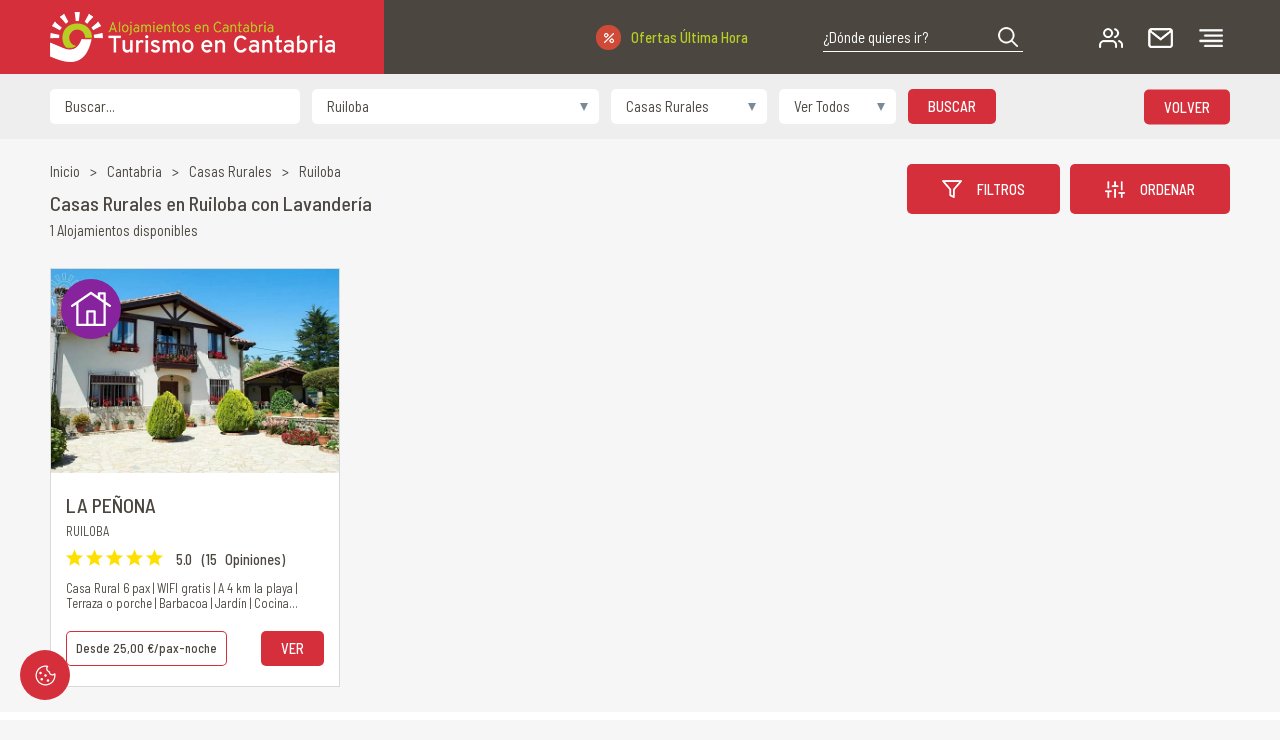

--- FILE ---
content_type: text/html; charset=UTF-8
request_url: https://www.turismoencantabria.com/casas-rurales-en-ruiloba-con-lavanderia
body_size: 9730
content:
	<!DOCTYPE html>
<html lang='es'>
<head>
	<meta charset='UTF-8' />
	<meta name='viewport' content='width=device-width, initial-scale=1' />
	<meta content='IE=edge,chrome=1' http-equiv='X-UA-Compatible' />
	<meta name='format-detection' content='telephone=no' />

	<link href="https://www.turismoencantabria.com/casas-rurales-en-ruiloba-con-lavanderia" rel="canonical" />
	<title>Casas Rurales en Ruiloba con Lavandería | turismoencantabria.com</title>
	<meta name='description' content='Reserva casas rurales en Ruiloba con Lavandería para disfrutar de tus vacaciones con ofertas exclusivas de turismo en Cantabria.'>

	<meta property='og:site_name' content='Casas Rurales en Ruiloba con Lavandería'>
	<meta property='og:locale' content='es'>
	<meta property='og:type' content='website'>
	<meta property='og:title' content='Casas Rurales en Ruiloba con Lavandería'>
	<meta property='og:description' content='Reserva casas rurales en Ruiloba con Lavandería para disfrutar de tus vacaciones con ofertas exclusivas de turismo en Cantabria.'>
	<meta property='og:url' content='https://www.turismoencantabria.com/casas-rurales-en-ruiloba-con-lavanderia'>

	<meta property="og:image" content="https://www.turismoencantabria.com/img/og_image.jpg" />
	<link rel="apple-touch-icon" sizes="180x180" href="https://www.turismoencantabria.com/apple-touch-icon.png">
	<link rel="icon" type="image/png" sizes="32x32" href="https://www.turismoencantabria.com/favicon-32x32.png">
	<link rel="icon" type="image/png" sizes="16x16" href="https://www.turismoencantabria.com/favicon-16x16.png">
	<link rel="manifest" href="https://www.turismoencantabria.com/site.webmanifest">
	<link rel="mask-icon" href="https://www.turismoencantabria.com/safari-pinned-tab.svg" color="#d63642">
	<meta name="msapplication-TileColor" content="#d63642">
	<meta name="theme-color" content="#d63642"/>

	
	
	<link rel="stylesheet preconnect" href="//use.fontawesome.com/releases/v5.3.1/css/all.css" integrity="sha384-mzrmE5qonljUremFsqc01SB46JvROS7bZs3IO2EmfFsd15uHvIt+Y8vEf7N7fWAU" crossorigin="anonymous" >
	<link href="//code.jquery.com/ui/1.12.1/themes/pepper-grinder/jquery-ui.min.css" rel="stylesheet preconnect">

	<link href="https://www.turismoencantabria.com/js/jquery/fancybox/fancybox.min.css" rel="stylesheet preload" as="style"><link href="https://www.turismoencantabria.com/js/jquery/owl-carousel/owl.carousel.min.css" rel="stylesheet" type="text/css" />
<link href="https://www.turismoencantabria.com/css/animate.css" rel="stylesheet" type="text/css" />
	<link href="https://www.turismoencantabria.com/css/css.css?v=08012024" rel="stylesheet preload" as="style">

		<script src="https://www.turismoencantabria.com/js/jquery/jquery531.js"></script>

	<script type='text/javascript'>

		var site_url		= 'https://www.turismoencantabria.com/';
		var texto_cerrar	= 'Cerrar';
		var ver_mapa		= 'Ver Mapa';
		var ocultar_mapa	= 'Ocultar Mapa';
		var texto_ver		= 'Ver';
		var hay_photoswipe	= false;
		var soporta_webp	= true;

	</script>

	<!-- Google tag (gtag.js) -->
	<script async src="https://www.googletagmanager.com/gtag/js?id=G-3VM7XESYJM"></script> <script>   window.dataLayer = window.dataLayer || [];   function gtag(){dataLayer.push(arguments);}   gtag('js', new Date());   gtag('config', 'G-3VM7XESYJM'); </script>

	<script charset="utf-8" src="https://pdcc.gdpr.es/pdcc.min.js"></script>
	<script>
		document.addEventListener("DOMContentLoaded", function () {
			PDCookieConsent.config({
				"defaultLang": "es",
				"brand": {
					"dev": false,
					"name": "Turismo en Cantabria",
					"url": "https:\/\/www.turismoencantabria.com",
					"websiteOwner": "JOS\u00c9 RAM\u00d3N FERN\u00c1NDEZ IRIONDO"				},
				"showRejectButton": true,
				"cookiePolicyLink": "https:\/\/www.turismoencantabria.com\/cookies",
				"hideModalIn": [
					"https:\/\/www.turismoencantabria.com\/cookies"				],
				"styles": {
					"primaryButton": {
						"bgColor": "#000000",
						"txtColor": "#ffffff"
					},
					"secondaryButton": {
						"bgColor": "#d52f3b",
						"txtColor": "#ffffff"
					},
					"rejectButton": {
						"bgColor": "#000000",
						"txtColor": "#ffffff"
					}
				}
			});
		});
	</script>

	<link rel="stylesheet" href="https://pdcc.gdpr.es/pdcc.min.css">


	<style>
		.panel_cookies {
			position: fixed;
			background: url(https://www.turismoencantabria.com/img/web/cookies.svg) center no-repeat #d52f3b;
			background-size: 25px;
			width: 50px;
			height: 50px;
			border-radius: 100%;
			left: 20px;
			bottom: 20px;
			z-index: 9;
			text-indent: -999px;
			overflow: hidden;
		}
		body.ficha .panel_cookies,
		body.proceso .panel_cookies {
			display: none !important;
		}
		div#pdcc-message-container{
			left: 0;
			right: 0;
			width: auto;
			padding: 40px;
		}
		div#pdcc-message-container p{
			padding: 0;
			margin: 0;
		}
		#pdcc-modal-bg #pdcc-modal-container p{
			text-align: left;
			hyphens: auto;
			text-wrap: pretty;
		}
		#pdcc-modal-bg #pdcc-modal-container .pdcc-btn,
		div#pdcc-message-container p span.pdcc-message-btn{
			border-radius: 0;
			text-transform: uppercase;
			font-size: 12px;
			padding: 10px 15px;
		}
		@media (max-width:540px) {
			.panel_cookies {
				left: 10px;
				bottom: 10px;
			}
		}
	</style>

	
	
</head>


<body class="lang_es soporta_webp">

	<div class="cabecera"><div class="contiene_logo"><a href="https://www.turismoencantabria.com/" class="logo transicion" title="TURISMO EN CANTABRIA – Tu alojamiento en Cantabria fácil y rápido"><img src="https://www.turismoencantabria.com/img/web/logo.png" alt="Turismo en Cantabria" width="285" height="50"></a></div><div class="opciones"><a href="https://www.turismoencantabria.com/ofertas" class="flash transicion " title="Ofertas Última Hora">Ofertas Última Hora</a><div class="busqueda transicion"><input type="text" name="busqueda" value=""  placeholder="¿Dónde quieres ir?" />
<a role="button" class="transicion" title="¿Dónde quieres ir?"></a></div><a href="https://www.turismoencantabria.com/admin" class="usuario transicion" rel="noindex nofollow" title="Área Privada"> </a><a href="https://www.turismoencantabria.com/contacto" class="sobre transicion" title="Contacto"> </a><a role="button" class="desplegar_menu transicion" title="Menú"></a></div></div><div class="desplegable_menu"><div class="interior transicion"><a href="https://www.turismoencantabria.com/" class="logo transicion" title="TURISMO EN CANTABRIA – Tu alojamiento en Cantabria fácil y rápido"> </a><div class="descripcion">TURISMO EN CANTABRIA
Reservar hoteles, apartamentos y casas rurales en Cantabria de forma f&aacute;cil y segura consiguiendo las mejores ofertas de &uacute;ltima hora de turismo en Cantabria.</div><ul><li><a href="https://www.turismoencantabria.com/ofertas" title="Ofertas Última Hora" class="transicion"><span class="icono" style="background-image: url(https://www.turismoencantabria.com/resources/iconos/6.svg);"></span><span class="nombre uppercase">Ofertas Última Hora</span></a></li><li><a href="https://www.turismoencantabria.com/albergues" title="Albergues" class="transicion"><span class="icono" style="background-image: url(https://www.turismoencantabria.com/resources/iconos/15.svg);"></span><span class="nombre uppercase">Albergues</span></a></li><li><a href="https://www.turismoencantabria.com/apartamentos" title="Apartamentos" class="transicion"><span class="icono" style="background-image: url(https://www.turismoencantabria.com/resources/iconos/13.svg);"></span><span class="nombre uppercase">Apartamentos</span></a></li><li><a href="https://www.turismoencantabria.com/hoteles" title="Hoteles" class="transicion"><span class="icono" style="background-image: url(https://www.turismoencantabria.com/resources/iconos/10.svg);"></span><span class="nombre uppercase">Hoteles</span></a></li><li><a href="https://www.turismoencantabria.com/posadas" title="Posadas" class="transicion"><span class="icono" style="background-image: url(https://www.turismoencantabria.com/resources/iconos/14.svg);"></span><span class="nombre uppercase">Posadas</span></a></li><li><a href="https://www.turismoencantabria.com/casas-rurales" title="Casas Rurales" class="transicion"><span class="icono" style="background-image: url(https://www.turismoencantabria.com/resources/iconos/11.svg);"></span><span class="nombre uppercase">Casas Rurales</span></a></li><li><a href="https://www.turismoencantabria.com/restaurantes" title="Restaurantes" class="transicion"><span class="icono" style="background-image: url(https://www.turismoencantabria.com/resources/iconos/75.svg);"></span><span class="nombre uppercase">Restaurantes</span></a></li><li><a href="https://www.turismoencantabria.com/turismo-activo" title="Turismo Activo" class="transicion"><span class="icono" style="background-image: url(https://www.turismoencantabria.com/resources/iconos/51.svg);"></span><span class="nombre uppercase">Turismo Activo</span></a></li></ul><ul class="contenidos_movil"><li class="desplegar_contenidos">Descubre todas las Cantabrias<ul><li><a href="https://www.turismoencantabria.com/contenido/que-ver-en-cantabria"  title="Qué ver en Cantabria" class="transicion"><span class="nombre uppercase">Qué ver en Cantabria</span></a></li><li><a href="https://www.turismoencantabria.com/contenido/rutas-por-cantabria"  title="Rutas por Cantabria" class="transicion"><span class="nombre uppercase">Rutas por Cantabria</span></a></li><li><a href="https://www.turismoencantabria.com/contenido/fiestas-de-interes-turistico-en-cantabria"  title="Fiestas de intéres turístico en Cantabria" class="transicion"><span class="nombre uppercase">Fiestas de intéres turístico en Cantabria</span></a></li><li><a href="https://www.turismoencantabria.com/contenido/iberica-tours"  title="Ibérica Tours" class="transicion"><span class="nombre uppercase">Ibérica Tours</span></a></li><li><a href="https://www.turismoencantabria.com/contenido/actividades-en-cantabria"  title="Actividades en Cantabria" class="transicion"><span class="nombre uppercase">Actividades en Cantabria</span></a></li><li><a href="https://www.turismoencantabria.com/contenido/parque-de-cabarceno"  title="Parque de Cabárceno" class="transicion"><span class="nombre uppercase">Parque de Cabárceno</span></a></li><li><a href="https://www.turismoencantabria.com/contenido/museo-y-cueva-de-altamira"  title="Museo y Cueva de Altamira" class="transicion"><span class="nombre uppercase">Museo y Cueva de Altamira</span></a></li><li><a href="https://www.turismoencantabria.com/contenido/turismo-activo-en-cantabria"  title="Turismo Activo en Cantabria" class="transicion"><span class="nombre uppercase">Turismo Activo en Cantabria</span></a></li><li><a href="https://www.turismoencantabria.com/contenido/cueva-el-soplao"  title="Cueva El Soplao" class="transicion"><span class="nombre uppercase">Cueva El Soplao</span></a></li><li><a href="https://www.turismoencantabria.com/contenido/productos-tipicos-de-cantabria"  title="Productos típicos de Cantabria" class="transicion"><span class="nombre uppercase">Productos típicos de Cantabria</span></a></li><li><a href="https://www.turismoencantabria.com/contenido/pielagos"  title="Piélagos" class="transicion"><span class="nombre uppercase">Piélagos</span></a></li><li><a href="https://www.turismoencantabria.com/contenido/santander"  title="Santander" class="transicion"><span class="nombre uppercase">Santander</span></a></li><li><a href="https://www.turismoencantabria.com/contenido/torrelavega"  title="Torrelavega" class="transicion"><span class="nombre uppercase">Torrelavega</span></a></li><li><a href="https://www.turismoencantabria.com/contenido/santillana-del-mar"  title="Santillana del Mar" class="transicion"><span class="nombre uppercase">Santillana del Mar</span></a></li><li><a href="https://www.turismoencantabria.com/contenido/comillas"  title="Comillas" class="transicion"><span class="nombre uppercase">Comillas</span></a></li><li><a href="https://www.turismoencantabria.com/contenido/suances"  title="Suances" class="transicion"><span class="nombre uppercase">Suances</span></a></li><li><a href="https://www.turismoencantabria.com/contenido/san-vicente-de-la-barquera"  title="San Vicente de la Barquera" class="transicion"><span class="nombre uppercase">San Vicente de la Barquera</span></a></li><li><a href="https://www.turismoencantabria.com/contenido/castro-urdiales"  title="Castro Urdiales" class="transicion"><span class="nombre uppercase">Castro Urdiales</span></a></li><li><a href="https://www.turismoencantabria.com/contenido/liebana"  title="Liébana" class="transicion"><span class="nombre uppercase">Liébana</span></a></li><li><a href="https://www.turismoencantabria.com/contenido/potes"  title="Potes" class="transicion"><span class="nombre uppercase">Potes</span></a></li><li><a href="https://www.turismoencantabria.com/contenido/campoo"  title="Campoo" class="transicion"><span class="nombre uppercase">Campoo</span></a></li><li><a href="https://www.turismoencantabria.com/contenido/valles-pasiegos"  title="Valles Pasiegos" class="transicion"><span class="nombre uppercase">Valles Pasiegos</span></a></li><li><a href="https://www.turismoencantabria.com/contenido/noja"  title="Noja" class="transicion"><span class="nombre uppercase">Noja</span></a></li><li><a href="https://www.turismoencantabria.com/contenido/santona"  title="Santoña" class="transicion"><span class="nombre uppercase">Santoña</span></a></li><li><a href="https://www.turismoencantabria.com/contenido/laredo"  title="Laredo" class="transicion"><span class="nombre uppercase">Laredo</span></a></li><li><a href="https://www.turismoencantabria.com/contenido/rionansa"  title="Rionansa" class="transicion"><span class="nombre uppercase">Rionansa</span></a></li><li><a href="https://www.turismoencantabria.com/contenido/la-vijanera"  title="La Vijanera" class="transicion"><span class="nombre uppercase">La Vijanera</span></a></li><li><a href="https://www.turismoencantabria.com/contenido/cabalgata-de-reyes-en-santillana-del-mar"  title="Cabalgata de Reyes en Santillana del Mar" class="transicion"><span class="nombre uppercase">Cabalgata de Reyes en Santillana del Mar</span></a></li><li><a href="https://www.turismoencantabria.com/contenido/batalla-de-flores-de-laredo"  title="Batalla de flores de Laredo" class="transicion"><span class="nombre uppercase">Batalla de flores de Laredo</span></a></li><li><a href="https://www.turismoencantabria.com/contenido/las-guerras-cantabras"  title="Las Guerras Cantabras" class="transicion"><span class="nombre uppercase">Las Guerras Cantabras</span></a></li><li><a href="https://www.turismoencantabria.com/contenido/reservas"  title="Reservas" class="transicion"><span class="nombre uppercase">Reservas</span></a></li><li><a href="https://www.turismoencantabria.com/contenido/iberica-turismo"  title="Ibérica Turismo" class="transicion"><span class="nombre uppercase">Ibérica Turismo</span></a></li><li><a href="https://www.turismoencantabria.com/contenido/oficinas-de-informacion-turistica-de-cantabria"  title="Oficinas de información turística de Cantabria" class="transicion"><span class="nombre uppercase">Oficinas de información turística de Cantabria</span></a></li><li><a href="https://www.turismoencantabria.com/contenido/entradas-parque-de-cabarceno"  title="Entradas Parque de Cábarceno" class="transicion"><span class="nombre uppercase">Entradas Parque de Cábarceno</span></a></li><li><a href="https://www.turismoencantabria.com/contenido/actividades-en-santillana-del-mar"  title="Actividades en Santillana del Mar" class="transicion"><span class="nombre uppercase">Actividades en Santillana del Mar</span></a></li><li><a href="https://www.turismoencantabria.com/contenido/actividades-en-comillas"  title="Actividades en Comillas" class="transicion"><span class="nombre uppercase">Actividades en Comillas</span></a></li><li><a href="https://www.turismoencantabria.com/contenido/visita-guiada-por-la-neocueva-y-museo-de-altamira"  title="Visita guiada por la Neocueva y Museo de Altamira" class="transicion"><span class="nombre uppercase">Visita guiada por la Neocueva y Museo de Altamira</span></a></li><li><a href="https://www.turismoencantabria.com/contenido/actividades-en-santander"  title="Actividades en Santander" class="transicion"><span class="nombre uppercase">Actividades en Santander</span></a></li><li><a href="https://www.turismoencantabria.com/contenido/actividades-en-santona"  title="Actividades en Santona" class="transicion"><span class="nombre uppercase">Actividades en Santona</span></a></li><li><a href="https://www.turismoencantabria.com/contenido/actividades-en-suances"  title="Actividades en Suances" class="transicion"><span class="nombre uppercase">Actividades en Suances</span></a></li><li><a href="https://www.turismoencantabria.com/contenido/entradas-cueva-el-soplao"  title="Entradas Cueva El Soplao" class="transicion"><span class="nombre uppercase">Entradas Cueva El Soplao</span></a></li><li><a href="https://www.turismoencantabria.com/contenido/actividades-en-torrelavega"  title="Actividades en Torrelavega" class="transicion"><span class="nombre uppercase">Actividades en Torrelavega</span></a></li><li><a href="https://www.turismoencantabria.com/contenido/fiesta-del-orujo"  title="Fiesta del Orujo" class="transicion"><span class="nombre uppercase">Fiesta del Orujo</span></a></li><li><a href="https://www.turismoencantabria.com/contenido/carnaval-de-santona"  title="Carnaval de Santoña" class="transicion"><span class="nombre uppercase">Carnaval de Santoña</span></a></li><li><a href="https://www.turismoencantabria.com/contenido/fiesta-de-la-folia"  title="Fiesta de la Folia" class="transicion"><span class="nombre uppercase">Fiesta de la Folia</span></a></li><li><a href="https://www.turismoencantabria.com/contenido/el-coso-blanco"  title="El Coso Blanco" class="transicion"><span class="nombre uppercase">El Coso Blanco</span></a></li><li><a href="https://www.turismoencantabria.com/contenido/la-pasion-viviente"  title="La Pasion Viviente" class="transicion"><span class="nombre uppercase">La Pasion Viviente</span></a></li><li><a href="https://www.turismoencantabria.com/contenido/gala-floral-de-torrelavega"  title="Gala Floral de Torrelavega" class="transicion"><span class="nombre uppercase">Gala Floral de Torrelavega</span></a></li><li><a href="https://www.turismoencantabria.com/contenido/dia-de-cantabria"  title="Día de Cantabria" class="transicion"><span class="nombre uppercase">Día de Cantabria</span></a></li><li><a href="https://www.turismoencantabria.com/contenido/dia-de-campoo"  title="Día de Campoo" class="transicion"><span class="nombre uppercase">Día de Campoo</span></a></li><li><a href="https://www.turismoencantabria.com/contenido/lierganes"  title="Liérganes" class="transicion"><span class="nombre uppercase">Liérganes</span></a></li><li><a href="https://www.turismoencantabria.com/contenido/carmona"  title="Carmona" class="transicion"><span class="nombre uppercase">Carmona</span></a></li><li><a href="https://www.turismoencantabria.com/contenido/barcena-mayor"  title="Barcena Mayor" class="transicion"><span class="nombre uppercase">Barcena Mayor</span></a></li><li><a href="https://www.turismoencantabria.com/contenido/cartes"  title="Cartes" class="transicion"><span class="nombre uppercase">Cartes</span></a></li><li><a href="https://www.turismoencantabria.com/contenido/mapa-de-cantabria"  title="Mapa de Cantabria" class="transicion"><span class="nombre uppercase">Mapa de Cantabria</span></a></li><li><a href="https://www.turismoencantabria.com/contenido/15-lugares-imprescindibles-que-ver-en-cantabria"  title="15 lugares imprescindibles que ver en Cantabria" class="transicion"><span class="nombre uppercase">15 lugares imprescindibles que ver en Cantabria</span></a></li><li><a href="https://www.turismoencantabria.com/contenido/fuente-de"  title="Fuente Dé" class="transicion"><span class="nombre uppercase">Fuente Dé</span></a></li><li><a href="https://www.turismoencantabria.com/contenido/cuevas-de-cantabria-patrimonio-de-la-humanidad"  title="Cuevas de Cantabria Patrimonio de la Humanidad" class="transicion"><span class="nombre uppercase">Cuevas de Cantabria Patrimonio de la Humanidad</span></a></li><li><a href="https://www.turismoencantabria.com/contenido/ruta-la-senda-costera-de-prellezo"  title="Ruta la Senda Costera de Prellezo" class="transicion"><span class="nombre uppercase">Ruta la Senda Costera de Prellezo</span></a></li><li><a href="https://www.turismoencantabria.com/contenido/ruta-del-faro-del-caballo"  title="Ruta del Faro del Caballo" class="transicion"><span class="nombre uppercase">Ruta del Faro del Caballo</span></a></li><li><a href="https://www.turismoencantabria.com/contenido/ruta-costa-quebrada"  title="Ruta Costa Quebrada" class="transicion"><span class="nombre uppercase">Ruta Costa Quebrada</span></a></li><li><a href="https://www.turismoencantabria.com/contenido/ruta-por-el-bosque-de-secuoyas-de-cabezon-de-la-sal"  title="Ruta por el bosque de secuoyas de Cabezón de la Sal" class="transicion"><span class="nombre uppercase">Ruta por el bosque de secuoyas de Cabezón de la Sal</span></a></li><li><a href="https://www.turismoencantabria.com/contenido/ruta-de-la-cascada-del-ason"  title="Ruta de la Cascada del Asón" class="transicion"><span class="nombre uppercase">Ruta de la Cascada del Asón</span></a></li><li><a href="https://www.turismoencantabria.com/contenido/ruta-del-hayal-de-alonos"  title="Ruta del Hayal de Aloños" class="transicion"><span class="nombre uppercase">Ruta del Hayal de Aloños</span></a></li><li><a href="https://www.turismoencantabria.com/contenido/ruta-a-pena-cabarga"  title="Ruta a Peña Cabarga" class="transicion"><span class="nombre uppercase">Ruta a Peña Cabarga</span></a></li><li><a href="https://www.turismoencantabria.com/contenido/rutas-desde-fuente-de"  title="Rutas desde Fuente Dé" class="transicion"><span class="nombre uppercase">Rutas desde Fuente Dé</span></a></li><li><a href="https://www.turismoencantabria.com/contenido/zoo-santillana"  title="Zoo Santillana" class="transicion"><span class="nombre uppercase">Zoo Santillana</span></a></li><li><a href="https://www.turismoencantabria.com/contenido/enlaces-de-interes"  title="Enlaces de interés" class="transicion"><span class="nombre uppercase">Enlaces de interés</span></a></li></ul></li><li><a href="https://www.turismoencantabria.com/contenido/politica-de-confidencialidad"  title="Política de Confidencialidad" class="transicion"><span class="nombre uppercase">Política de Confidencialidad</span></a></li><li><a href="https://www.turismoencantabria.com/contenido/politica-de-cookies"  title="Política de Cookies" class="transicion"><span class="nombre uppercase">Política de Cookies</span></a></li><li><a href="https://www.turismoencantabria.com/contenido/quienes-somos"  title="TURISMO EN CANTABRIA - Quiénes Somos" class="transicion"><span class="nombre uppercase">TURISMO EN CANTABRIA - Quiénes Somos</span></a></li><li><a href="https://www.turismoencantabria.com/contacto"  title="Contacto" class="transicion"><span class="nombre uppercase">Contacto</span></a></li><li><a href="https://www.turismoencantabria.com/admin"  rel="noindex nofollow"  title="Área Privada" class="transicion"><span class="nombre uppercase">Área Privada</span></a></li></ul><div class="redes"><a href="https://www.linkedin.com/company/turismoencantabria" title="linkedin" class="transicion" rel="noopener noreferrer" target="_blank"><i class="fab fa-linkedin"></i></a><a href="https://www.facebook.com/turismoencantabria" title="facebook" class="transicion" rel="noopener noreferrer" target="_blank"><i class="fab fa-facebook-f"></i></a><a href="https://twitter.com/turcantabria" title="twitter" class="transicion" rel="noopener noreferrer" target="_blank"><i class="fab fa-twitter"></i></a><a href="https://www.youtube.com/user/jryuso" title="youtube" class="transicion" rel="noopener noreferrer" target="_blank"><i class="fab fa-youtube"></i></a><a href="https://www.instagram.com/turismoencantabria/" title="instagram" class="transicion" rel="noopener noreferrer" target="_blank"><i class="fab fa-instagram"></i></a><a href="https://www.pinterest.es/turismoencantabria" title="pinterest" class="transicion" rel="noopener noreferrer" target="_blank"><i class="fab fa-pinterest"></i></a></div><a role="button" rel="nofollow" class="cerrar_menu transicion" title="Cerrar"></a></div><div class="luto"></div></div><div class="buscador_movil transicion"><div class="caja_buscador"><input type="text" name="busqueda" value=""  placeholder="¿Dónde quieres ir?" />
<a role="button" rel="nofollow" class="transicion" title="¿Dónde quieres ir?" id="buscar_movil"></a><span class="limpia"></span></div></div><form action="https://www.turismoencantabria.com/alojamientos" method="get" class="filtros" accept-charset="utf-8">
<span class="desplegar_busqueda">Modificar Búsqueda</span><span id="txt_modificar_busqueda" style="display:none;">Modificar Búsqueda</span><span id="txt_ocultar_busqueda" style="display:none;">Ocultar Búsqueda</span><div class="izquierda"><input type="text" name="nombre" value=""  placeholder="Buscar..." />
<select name="ubicacion">
<option value="">Seleccionar por municipio, ayuntamiento...</option>
<option value="Alfoz de Lloredo">Alfoz de Lloredo</option>
<option value="Anievas">Anievas</option>
<option value="Arenas de Iguña">Arenas de Iguña</option>
<option value="Bárcena de Pie de Concha">Bárcena de Pie de Concha</option>
<option value="Cabezón de Liébana">Cabezón de Liébana</option>
<option value="Cabuérniga">Cabuérniga</option>
<option value="Castañeda">Castañeda</option>
<option value="Caviedes">Caviedes</option>
<option value="Comillas">Comillas</option>
<option value="Liérganes">Liérganes</option>
<option value="Piélagos">Piélagos</option>
<option value="Potes">Potes</option>
<option value="Reocín">Reocín</option>
<option value="Ribamontan al Mar">Ribamontan al Mar</option>
<option value="Ruiloba" selected="selected">Ruiloba</option>
<option value="San Vicente de la Barquera">San Vicente de la Barquera</option>
<option value="Santander">Santander</option>
<option value="Santillana del Mar">Santillana del Mar</option>
<option value="Saro">Saro</option>
<option value="Suances">Suances</option>
<option value="Torrelavega">Torrelavega</option>
<option value="Vega de Pas">Vega de Pas</option>
<option value="Argoños">Argoños</option>
</select>
<select name="tipo">
<option value="">Tipo de alojamiento</option>
<option value="Destacados">Destacados</option>
<option value="Albergues">Albergues</option>
<option value="Apartamentos">Apartamentos</option>
<option value="Casas Rurales" selected="selected">Casas Rurales</option>
<option value="Hoteles">Hoteles</option>
<option value="Posadas">Posadas</option>
<option value="otros">Productos Típicos</option>
<option value="Restaurantes">Restaurantes</option>
<option value="turismo">Turismo Activo</option>
</select>
<select name="oferta">
<option value="" selected="selected">Ver Todos</option>
<option value="si">Sólo Ofertas</option>
</select>
<a role="button" class="buscar uppercase transicion" title="Buscar">Buscar</a></div><a role="button" class="volver uppercase transicion" title="Volver">Volver</a><div class="desplegable_filtros"><div class="interior"><div class="bloque"><span class="titulo uppercase">Características</span><div class="campo"><input type="checkbox" name="destacados" value="si"  id="destacados" />
<label for="destacados">Destacados</label></div><div class="campo"><input type="checkbox" name="flash" value="si"  id="flash" />
<label for="flash">Ofertas Última Hora</label></div><div class="campo"><input type="checkbox" name="reservas" value="si"  id="reservas" />
<label for="reservas">Reservas Online</label></div><div class="campo"><input type="checkbox" name="calendario" value="si"  id="calendario" />
<label for="calendario">Calendario Actualizado</label></div></div><div class="bloque"><span class="titulo uppercase">Precios por persona y noche</span><div class="precios"><span class="minimo">0 €</span><span class="maximo">1000 €</span>
<input type="hidden" name="precio_minimo" value="0" />

<input type="hidden" name="precio_maximo" value="1000" />
<script type="text/javascript">var precio_minimo = 0;var precio_maximo = 1000;</script></div></div><div class="bloque"><span class="titulo uppercase">Servicios</span><div class="campo"><input type="checkbox" name="servicios[]" value="95"  id="servicio_95" />
<label for="servicio_95">Acceso internet WIFI</label></div><div class="campo"><input type="checkbox" name="servicios[]" value="56"  id="servicio_56" />
<label for="servicio_56">Piscina</label></div><div class="campo"><input type="checkbox" name="servicios[]" value="64"  id="servicio_64" />
<label for="servicio_64">Terraza o porche</label></div><div class="campo"><input type="checkbox" name="servicios[]" value="63"  id="servicio_63" />
<label for="servicio_63">Barbacoa</label></div><div class="campo"><input type="checkbox" name="servicios[]" value="68"  id="servicio_68" />
<label for="servicio_68">Jardín</label></div><div class="campo"><input type="checkbox" name="servicios[]" value="69"  id="servicio_69" />
<label for="servicio_69">Huerto</label></div><div class="campo"><input type="checkbox" name="servicios[]" value="80"  id="servicio_80" />
<label for="servicio_80">TV</label></div><div class="campo"><input type="checkbox" name="servicios[]" value="79"  id="servicio_79" />
<label for="servicio_79">Baño completo</label></div><div class="campo"><input type="checkbox" name="servicios[]" value="78"  id="servicio_78" />
<label for="servicio_78">Jacuzzi</label></div><div class="campo"><input type="checkbox" name="servicios[]" value="77"  id="servicio_77" />
<label for="servicio_77">Cocina completa</label></div><div class="campo"><input type="checkbox" name="servicios[]" value="76"  id="servicio_76" />
<label for="servicio_76">TV en habitaciones</label></div><div class="campo"><input type="checkbox" name="servicios[]" value="75"  id="servicio_75" />
<label for="servicio_75">No fumadores</label></div><div class="campo"><input type="checkbox" name="servicios[]" value="74"  id="servicio_74" />
<label for="servicio_74">Bar</label></div><div class="campo"><input type="checkbox" name="servicios[]" value="73"  id="servicio_73" />
<label for="servicio_73">Cafetería</label></div><div class="campo"><input type="checkbox" name="servicios[]" value="72"  id="servicio_72" />
<label for="servicio_72">Aire acondicionado</label></div><div class="campo"><input type="checkbox" name="servicios[]" value="71"  id="servicio_71" />
<label for="servicio_71">Calefacción</label></div><div class="campo"><input type="checkbox" name="servicios[]" value="70"  id="servicio_70" />
<label for="servicio_70">Chimenea</label></div><div class="campo"><input type="checkbox" name="servicios[]" value="67"  id="servicio_67" />
<label for="servicio_67">Parque infantil</label></div><div class="campo"><input type="checkbox" name="servicios[]" value="66"  id="servicio_66" />
<label for="servicio_66">Servicio desayuno</label></div><div class="campo"><input type="checkbox" name="servicios[]" value="65"  id="servicio_65" />
<label for="servicio_65">Restaurante</label></div><div class="campo"><input type="checkbox" name="servicios[]" value="61"  id="servicio_61" />
<label for="servicio_61">Movilidad reducida</label></div><div class="campo"><input type="checkbox" name="servicios[]" value="62"  id="servicio_62" />
<label for="servicio_62">Cerca de Cabarceno</label></div><div class="campo"><input type="checkbox" name="servicios[]" value="60"  id="servicio_60" />
<label for="servicio_60">Cerca de la playa</label></div><div class="campo"><input type="checkbox" name="servicios[]" value="59"  id="servicio_59" />
<label for="servicio_59">NO admite mascotas</label></div><div class="campo"><input type="checkbox" name="servicios[]" value="81"  id="servicio_81" />
<label for="servicio_81">SI admite mascotas</label></div><div class="campo"><input type="checkbox" name="servicios[]" value="82" checked="checked"  id="servicio_82" />
<label for="servicio_82">Lavandería</label></div><div class="campo"><input type="checkbox" name="servicios[]" value="83"  id="servicio_83" />
<label for="servicio_83">Sala de estar</label></div><div class="campo"><input type="checkbox" name="servicios[]" value="97"  id="servicio_97" />
<label for="servicio_97">Juegos de mesa</label></div><div class="campo"><input type="checkbox" name="servicios[]" value="84"  id="servicio_84" />
<label for="servicio_84">Trasporte público</label></div><div class="campo"><input type="checkbox" name="servicios[]" value="85"  id="servicio_85" />
<label for="servicio_85">Garaje</label></div><div class="campo"><input type="checkbox" name="servicios[]" value="86"  id="servicio_86" />
<label for="servicio_86">Parking clientes</label></div><div class="campo"><input type="checkbox" name="servicios[]" value="96"  id="servicio_96" />
<label for="servicio_96">Fácil aparcamiento</label></div><div class="campo"><input type="checkbox" name="servicios[]" value="98"  id="servicio_98" />
<label for="servicio_98">Sin gluten</label></div><div class="campo"><input type="checkbox" name="servicios[]" value="99"  id="servicio_99" />
<label for="servicio_99">Vegano</label></div><div class="campo"><input type="checkbox" name="servicios[]" value="100"  id="servicio_100" />
<label for="servicio_100">Vegetariano</label></div><div class="campo"><input type="checkbox" name="servicios[]" value="101"  id="servicio_101" />
<label for="servicio_101">Acepta tarjetas</label></div></div><div class="pie_formulario"><a role="button" class="limpiar uppercase transicion" title="Limpiar Filtros">Limpiar Filtros</a><a role="button" class="filtrar uppercase transicion" title="Aplicar Filtros">Aplicar Filtros</a></div><a role="button" class="cerrar_filtros transicion" title="Cerrar"></a></div></div>
<input type="hidden" name="orden" value="" />
</form>
<script type="text/javascript">

	$(document).ready(function()
	{
		if ($('.alojamientos:not(.negocios)').length > 0)
		{
			$('.precios').slider({
				range:	true,
				min:	0,
				max:	1000,
				values:	[precio_minimo, precio_maximo],
				slide: 	function(evento, ui)
				{
					$('.precios .minimo').text(ui.values[0] + ' €');
					$('.precios .maximo').text(ui.values[1] + ' €');

					$('.precios input[name=precio_minimo]').val(ui.values[0]);
					$('.precios input[name=precio_maximo]').val(ui.values[1]);
				}
			});
		}
	});

</script><div class="alojamientos transicion "><div class="migas"><div class="segmentos"><a href="https://www.turismoencantabria.com/" class="transicion" title="Inicio">Inicio</a><span>></span><a href="https://www.turismoencantabria.com/alojamientos" class="transicion" title="Cantabria">Cantabria</a><span>></span><a href="https://www.turismoencantabria.com/casas-rurales" class="transicion" title="Casas Rurales">Casas Rurales</a><span>></span><a href="https://www.turismoencantabria.com/casas-rurales/ruiloba" class="transicion" title="Ruiloba">Ruiloba</a></div><h1 class="titulo">Casas Rurales en Ruiloba con Lavandería</h1><div class="disponibles">1 Alojamientos<span> disponibles</span></div></div><div class="botones"><a role="button" class="desplegar_filtros uppercase transicion" title="Filtros">Filtros</a><a role="button" class="desplegar_ordenar uppercase transicion" title="Ordenar">Ordenar</a></div><ul class="desplegable_ordenar"><li class=""><a role="button" class="transicion" title="Nombre A / Z" rel="nombre_asc">Nombre A / Z</a></li><li class=""><a role="button" class="transicion" title="Nombre Z / A" rel="nombre_desc">Nombre Z / A</a></li><li class=""><a role="button" class="transicion" title="Precio Ascendente" rel="precio_asc">Precio Ascendente</a></li><li class=""><a role="button" class="transicion" title="Precio Descendente" rel="precio_desc">Precio Descendente</a></li></ul><div class="limpia"></div><div class="inferior"><div class="item_alojamiento transicion"><a href="https://www.turismoencantabria.com/alojamiento/la-penona" class="imagen transicion" title="LA PEÑONA"><img src="https://www.turismoencantabria.com/resources/cache/ed83b71c591565a23bcddc862acf53ec-106491465643f9b982225da048581e25.webp" width="620" height="438" data-src="https://www.turismoencantabria.com/resources/cache/cfb3c998be886eb8ab8788670e8b7b7a-106491465643f9b982225da048581e25.webp" alt="LA PEÑONA" class=" lazyload transicion" /></a><div class="texto"><span class="nombre uppercase"><a href="https://www.turismoencantabria.com/alojamiento/la-penona">LA PEÑONA</a></span><span class="poblacion uppercase"><a href="https://www.turismoencantabria.com/alojamiento/la-penona">Ruiloba</a></span><div class="valoraciones"><a href="https://www.turismoencantabria.com/alojamiento/la-penona" title="15 Opiniones"><span class="estrellas estrellas_5"><span class="estrella"></span><span class="estrella"></span><span class="estrella"></span><span class="estrella"></span><span class="estrella"></span></span><span class="nota_media">5.0</span><span class="num_valoraciones">(<b>15</b> Opiniones)</span></a></div><span class="caracteristicas">Casa Rural 6 pax | WIFI gratis | A 4 km la playa | Terraza o porche | Barbacoa | Jardín | Cocina completa | Parking privado</span></div><div class="separador"></div><div class="acciones"><span>Desde 25,00 €/pax-noche</span><a href="https://www.turismoencantabria.com/alojamiento/la-penona" class="uppercase transicion" title="Ver">Ver</a><div class="limpia"></div></div><div class="icono" style="background-color: #86239D;"><span style="background-image: url(https://www.turismoencantabria.com/resources/iconos/11.svg);"></span></div></div><script type="text/javascript">var establecimientos = [{"icono":"https:\/\/www.turismoencantabria.com\/img\/web\/marcadores\/6.png","latitud":"","longitud":"","imagen":"<img src=\"https:\/\/www.turismoencantabria.com\/resources\/cache\/ed83b71c591565a23bcddc862acf53ec-106491465643f9b982225da048581e25.webp\" width=\"620\" height=\"438\" data-src=\"https:\/\/www.turismoencantabria.com\/resources\/cache\/cfb3c998be886eb8ab8788670e8b7b7a-106491465643f9b982225da048581e25.webp\" alt=\"LA PE\u00d1ONA\" class=\" lazyload transicion\" \/>","nombre":"LA PE\u00d1ONA","poblacion":"Ruiloba","url":"https:\/\/www.turismoencantabria.com\/alojamiento\/la-penona"}];</script></div></div><div class="limpia"></div><div class="faq"><div class="interior"><div class="izquierda"><span class="titulo">Preguntas frecuentes sobre&nbsp;Casas Rurales en Ruiloba</span></div><div class="derecha"><div class="pregunta"><div class="titulo"><a href="https://www.turismoencantabria.com/alojamientos/casas-rurales-en-ruiloba-cerca-de-la-playa" class="ir_enlace transicion" title="¿Qué Casas Rurales de Ruiloba están cerca de la playa?">¿Qué Casas Rurales de Ruiloba están cerca de la playa?</a><a role="button" class="desplegar_pregunta transicion" title="¿Qué Casas Rurales de Ruiloba están cerca de la playa?"></a></div><div class="descripcion"><a href="https://www.turismoencantabria.com/alojamiento/la-penona" class="transicion" title="LA PEÑONA">LA PEÑONA</a>&nbsp;están cerca de la playa.</div></div><div class="pregunta"><div class="titulo"><a href="https://www.turismoencantabria.com/alojamientos/casas-rurales-en-ruiloba-que-permiten-mascotas" class="ir_enlace transicion" title="¿Qué Casas Rurales de Ruiloba admiten mascotas?">¿Qué Casas Rurales de Ruiloba admiten mascotas?</a><a role="button" class="desplegar_pregunta transicion" title="¿Qué Casas Rurales de Ruiloba admiten mascotas?"></a></div><div class="descripcion"><a href="https://www.turismoencantabria.com/alojamiento/la-penona" class="transicion" title="LA PEÑONA">LA PEÑONA</a>&nbsp;permiten mascotas dentro de sus instalaciones.</div></div></div></div></div>
	<section id="valoraciones_listado">
		<div class="contenedor">

			<div class="valoraciones_cabecera">
				<div class='el_titulo'>Tenemos una puntuación media de 5,00 / 5</div><div class='el_subtitulo'>Experiencias reales de huéspedes que se han alojado con Turismo en Cantabria:</div>			</div>

			<div class="valoraciones_carrusel">
				<div class="item_valoracion" rel="132"><div class="valoracion_nombre">Javier</div><div class="valoracion_establecimiento">LA PEÑONA</div><div class="estrellas"><span class="estrella"></span><span class="estrella"></span><span class="estrella"></span><span class="estrella"></span><span class="estrella"></span></div><div class="valoracion_comentario transicion" rel="132"><div class="contenedor_valoracion_comentario transicion">Una casa rural fantástica y cerca de todo. Precioso jardín. Cerca de la playa de Comillas. 100 % recomendable.</div><a href="javascript:void(0);" title="Leer más" class="ver_opinion transicion" rel="132">Leer más</a></div></div><div class="item_valoracion" rel="756"><div class="valoracion_nombre">Cristina</div><div class="valoracion_establecimiento">LA PEÑONA</div><div class="estrellas"><span class="estrella"></span><span class="estrella"></span><span class="estrella"></span><span class="estrella"></span><span class="estrella"></span></div><div class="valoracion_comentario transicion" rel="756"><div class="contenedor_valoracion_comentario transicion">Casa muy cómoda y limpia, jardín estupendo y trato muy excelente.</div><a href="javascript:void(0);" title="Leer más" class="ver_opinion transicion" rel="756">Leer más</a></div></div><div class="item_valoracion" rel="1154"><div class="valoracion_nombre">Juan Antonio</div><div class="valoracion_establecimiento">LA PEÑONA</div><div class="estrellas"><span class="estrella"></span><span class="estrella"></span><span class="estrella"></span><span class="estrella"></span><span class="estrella"></span></div><div class="valoracion_comentario transicion" rel="1154"><div class="contenedor_valoracion_comentario transicion">Alojamiento totalmente recomendable, además de estar bien situado dispone de un jardín y un porche espectaculares, la limpieza y atención de propietarios es muy buena.</div><a href="javascript:void(0);" title="Leer más" class="ver_opinion transicion" rel="1154">Leer más</a></div></div>			</div>

		</div>

	</section>

	<script type="application/ld+json">
		{
			"@context": "https://schema.org",
			"@type": "LodgingBusiness",
			"name": "Turismo en Cantabria - Hoteles, apartamentos y casas rurales en Cantabria",
			"image": "https://www.turismoencantabria.com/img/web/logo.png",
			"url": "https://www.turismoencantabria.com/casas-rurales-en-ruiloba-con-lavanderia",
			"aggregateRating": {
				"@type": "AggregateRating",
				"ratingValue": "5,00",
				"reviewCount": "75",
				"bestRating": "5"
			}
		}
	</script>


	<script type="text/javascript">
		$(document).ready(function()
		{
			$('.ver_opinion').click(function()
			{
				id_opinion = $(this).attr('rel');
				$('.valoracion_comentario[rel='+ id_opinion +']').height('auto');
				$(this).hide();
			});

			$('.item_valoracion').each(function()
			{
				id_opinion		= $(this).attr('rel');
				alto_comentario	= $('.item_valoracion[rel='+ id_opinion +'] .valoracion_comentario').outerHeight();
				alto_contenedor	= $('.item_valoracion[rel='+ id_opinion +'] .contenedor_valoracion_comentario').outerHeight();

				if (alto_contenedor > alto_comentario)
					$('.ver_opinion[rel='+ id_opinion +']').show();
			});
		});
	</script>

<a href="javascript:void(0)" class="panel_cookies pdcc-open-modal transicion" title="Cookies">Cookies</a><div id="mensaje-dialog"></div><div class="pie"><div class="contenedor"><div class="izquierda"><div class="titulo">Turismo en Cantabria</div><div class="descripcion">TURISMO EN CANTABRIA
Reservar hoteles, apartamentos y casas rurales en Cantabria de forma f&aacute;cil y segura consiguiendo las mejores ofertas de &uacute;ltima hora de turismo en Cantabria.</div></div><div class="derecha"><span class="titulo">Categorías</span><ul><li><a href="https://www.turismoencantabria.com/albergues" title="Albergues" class="transicion">Albergues</a></li><li><a href="https://www.turismoencantabria.com/apartamentos" title="Apartamentos" class="transicion">Apartamentos</a></li><li><a href="https://www.turismoencantabria.com/hoteles" title="Hoteles" class="transicion">Hoteles</a></li><li><a href="https://www.turismoencantabria.com/posadas" title="Posadas" class="transicion">Posadas</a></li><li><a href="https://www.turismoencantabria.com/casas-rurales" title="Casas Rurales" class="transicion">Casas Rurales</a></li><li><a href="https://www.turismoencantabria.com/restaurantes" title="Restaurantes" class="transicion">Restaurantes</a></li><li><a href="https://www.turismoencantabria.com/turismo-activo" title="Turismo Activo" class="transicion">Turismo Activo</a></li></ul><ul class="ul_contenidos"><li><a href="https://www.turismoencantabria.com/contenido/que-ver-en-cantabria" title="Qué ver en Cantabria" class="transicion">Qué ver en Cantabria</a></li><li><a href="https://www.turismoencantabria.com/contenido/rutas-por-cantabria" title="Rutas por Cantabria" class="transicion">Rutas por Cantabria</a></li><li><a href="https://www.turismoencantabria.com/contenido/fiestas-de-interes-turistico-en-cantabria" title="Fiestas de intéres turístico en Cantabria" class="transicion">Fiestas de intéres turístico en Cantabria</a></li><li><a href="https://www.turismoencantabria.com/contenido/actividades-en-cantabria" title="Actividades en Cantabria" class="transicion">Actividades en Cantabria</a></li><ul class="enlaces_movil"><li><a href="https://www.turismoencantabria.com/admin" rel="noindex nofollow" title="Área Privada" class="transicion">Área Privada</a></li><li><a href="https://www.turismoencantabria.com/contacto" title="Contacto" class="transicion">Contacto</a></li></ul></div><div class="redes"><a href="https://www.linkedin.com/company/turismoencantabria" title="linkedin" class="transicion" rel="noopener noreferrer" target="_blank"><i class="fab fa-linkedin"></i></a><a href="https://www.facebook.com/turismoencantabria" title="facebook" class="transicion" rel="noopener noreferrer" target="_blank"><i class="fab fa-facebook-f"></i></a><a href="https://twitter.com/turcantabria" title="twitter" class="transicion" rel="noopener noreferrer" target="_blank"><i class="fab fa-twitter"></i></a><a href="https://www.youtube.com/user/jryuso" title="youtube" class="transicion" rel="noopener noreferrer" target="_blank"><i class="fab fa-youtube"></i></a><a href="https://www.instagram.com/turismoencantabria/" title="instagram" class="transicion" rel="noopener noreferrer" target="_blank"><i class="fab fa-instagram"></i></a><a href="https://www.pinterest.es/turismoencantabria" title="pinterest" class="transicion" rel="noopener noreferrer" target="_blank"><i class="fab fa-pinterest"></i></a></div><ul class="legal"><li><span>Copyright © 2026 TURISMO EN CANTABRIA</span></li><li><a href="https://www.turismoencantabria.com/confidencialidad" title="Política de Confidencialidad" class="transicion">Política de Confidencialidad</a></li><li><a href="https://www.turismoencantabria.com/cookies" title="Política de Cookies" class="transicion">Política de Cookies</a></li></ul><br><br><div class="kit_digital"><img src="https://www.turismoencantabria.com/resources/cache/71cd6a27acaccad4bf88833dbfdee315-kit_digital.webp" width="1024" height="84" alt="Kit Digital | Acelera pyme" class="transicion" /></div></div></div><div class="desplegable_popup" rel="popup"><div class="interior"><div class="texto"><div class="imagen" style="background-image: url(https://www.turismoencantabria.com/resources/cache/2f75097363dba435096399dc74acbdab-00936cb4f1a764a06e1f720781ce45f2.webp);"></div><span class="titulo">Parque de la Naturaleza de Cabárceno</span><div class="descripcion"><p><strong>&iexcl;Vive la aventura!</strong> Elefantas, gorilas, osos y cientos de animales te esperan en un entorno natural y gigante donde ni&ntilde;os y mayores disfrutan por igual. <strong>&iexcl;No te lo puedes perder!</strong></p></div><a href="https://parquecabarceno.com/" class="enlace enlace_pop uppercase transicion" title="¡Reserva ahora y vive una experiencia única!" target="_blank">¡Reserva ahora y vive una experiencia única!</a></div><a href="javascript:void(0)" class="cerrar_popup transicion" title="Cerrar"> </a></div></div><script type="text/javascript">$(document).ready(function() {setTimeout(function(){ $(".desplegable_popup").fadeIn(); }, 5000);$(".cerrar_popup").click(function() {var boton			= $(this);var nombre_popup 	= $(".desplegable_popup").attr("rel");$.cookie(nombre_popup, true, {expires:	1,path:		"/",});$(".desplegable_popup").fadeOut();});$(".enlace_pop").click(function() {var boton			= $(this);var nombre_popup 	= $(".desplegable_popup").attr("rel");$.cookie(nombre_popup, true, {expires:	1,path:		"/",});$(".desplegable_popup").fadeOut();});});</script><script type="text/javascript" language="javascript" src="https://www.turismoencantabria.com/js/jquery/owl-carousel/owl.carousel.min.js"></script><script type="text/javascript" language="javascript" src="https://www.turismoencantabria.com/js/jquery/modernizr-custom.js"></script><script type="text/javascript" language="javascript" src="https://www.turismoencantabria.com/js/jquery/lazysizes.min.js"></script><script type="text/javascript" language="javascript" src="https://www.turismoencantabria.com/js/jquery/jquerycookie.js"></script><script type="text/javascript" language="javascript" src="https://www.turismoencantabria.com/js/jquery/jquery-ui.min.js"></script><script type="text/javascript" language="javascript" src="https://www.turismoencantabria.com/js/jquery/jquery.ui.touch-punch.min.js"></script><script type="text/javascript" language="javascript" src="https://www.turismoencantabria.com/js/jquery/jquery-ui/ui.datepicker-es.js"></script><script type="text/javascript" language="javascript" src="https://www.turismoencantabria.com/js/jquery/fancybox/fancybox.min.js"></script>
	

	<script src="https://www.turismoencantabria.com/js/js.js?v=08012024" type="text/javascript"></script>

</body>
</html>

--- FILE ---
content_type: text/css
request_url: https://www.turismoencantabria.com/css/css.css?v=08012024
body_size: 15601
content:
@import url('https://fonts.googleapis.com/css2?family=Barlow+Semi+Condensed:wght@300;400;500;700&display=swap');

* {
	outline: none;
	-moz-box-sizing: border-box;
	-webkit-box-sizing: border-box;
	-webkit-text-size-adjust: none;
	box-sizing: border-box
}

::-webkit-input-placeholder {
	color: #4b4740;
	opacity: 1
}

:-moz-placeholder {
	color: #4b4740;
	opacity: 1
}

::-moz-placeholder {
	color: #4b4740;
	opacity: 1
}

:-ms-input-placeholder {
	color: #4b4740;
	opacity: 1
}

input:-webkit-autofill {
	box-shadow: 0 0 0px 1000px #ffffff inset
}

body {
	margin: 0;
	padding: 0;
	font-family: 'Barlow Semi Condensed', serif;
	font-size: 62.5%;
	color: #4b4740;
	background: #f6f6f6
}

body.filtros_abiertos:before {
	content: '';
	position: fixed;
	left: 0;
	right: 0;
	top: 0;
	bottom: 0;
	background: rgba(0, 0, 0, .75);
	z-index: 10
}

body.es_acceso {
	padding: 0
}

img {
	border: 0;
	outline: 0;
	transform-style: preserve-3d
}

input[type=text], input[type=email], input[type=password], input[type=tel], input[type=time], input[type=date], textarea, select {
	-webkit-appearance: none;
	border-radius: 0;
	border: 0;
	font-family: 'Barlow Semi Condensed', serif;
	margin: 0;
	padding: 0
}

input[type=submit] {
	-webkit-appearance: none;
	border-radius: 0
}

select {
	background: url('../img/web/select.png') no-repeat center right 10px #ffffff
}

a {
	text-decoration: none
}

#mensaje-dialog {
	display: none
}

.oculto {
	display: none !important
}

.limpia, .espacio {
	display: block;
	clear: both
}

.uppercase {
	text-transform: uppercase
}

.transicion {
	transition: all 250ms linear;
	-webkit-transition: all 250ms linear;
	-moz-transition: all 250ms linear;
	-o-transition: all 250ms linear;
	-ms-transition: all 250ms linear
}

.contenedor {
	max-width: 1200px;
	margin: 0 auto
}

.loader {
	position: fixed;
	top: 0;
	bottom: 0;
	left: 0;
	right: 0;
	background: rgba(214, 53, 65, .75);
	z-index: 15
}

.loader .spinner {
	position: absolute;
	top: 50%;
	left: 0;
	right: 0;
	margin: 0 auto;
	width: 70px;
	text-align: center;
	transform: translate(0, -50%);
	-webkit-transform: translate(0, -50%);
	-moz-transform: translate(0, -50%);
	-o-transform: translate(0, -50%);
	-ms-transform: translate(0, -50%)
}

.loader .spinner > div {
	display: inline-block;
	width: 18px;
	height: 18px;
	border-radius: 100%;
	background-color: #ffffff;
	-webkit-animation: sk-bouncedelay 1.4s infinite ease-in-out both;
	animation: sk-bouncedelay 1.4s infinite ease-in-out both
}

.loader .spinner .bounce1 {
	-webkit-animation-delay: -0.32s;
	animation-delay: -0.32s
}

.loader .spinner .bounce2 {
	-webkit-animation-delay: -0.16s;
	animation-delay: -0.16s
}

@keyframes sk-bouncedelay {
	0%, 80%, 100% {
		transform: scale(0)
	}

	40% {
		transform: scale(1)
	}

}

.gm-style .gm-style-iw {
	font-size: 10px !important
}

.gm-style .gm-style-iw-d {
	font-family: 'Barlow Semi Condensed', serif !important;
	color: #4b4740 !important;
	overflow: visible !important
}

.gm-style .gm-style-iw-c {
	padding: 0 !important;
	border-radius: 0 !important
}

.gm-ui-hover-effect {
	top: 5px !important;
	right: 5px !important;
	width: 25px !important;
	height: 25px !important;
	filter: invert(1);
	opacity: 1 !important
}

.gm-ui-hover-effect img {
	width: 25px !important;
	height: 25px !important;
	margin: 0 !important
}

.gmnoprint.gm-bundled-control.gm-bundled-control-on-bottom {
	top: 50px !important;
	bottom: auto !important
}

.ui-widget-overlay {
	display: none !important
}

.ui-dialog {
	position: fixed;
	border: none !important;
	border-radius: 0;
	padding: 0;
	font-size: 1em;
	background: #ffffff;
	z-index: 15
}

.ui-dialog:before {
	content: '';
	position: fixed;
	top: 0;
	bottom: 0;
	left: 0;
	right: 0;
	background: rgba(0, 0, 0, .75)
}

.ui-resizable-handle {
	display: none !important
}

.ui-widget-header {
	position: relative
}

.ui-dialog-titlebar.ui-widget-header {
	position: relative;
	padding: 0;
	border: none;
	border-radius: 0;
	cursor: default
}

.ui-dialog .ui-dialog-title {
	display: none
}

.ui-button .ui-icon {
	display: none
}

.ui-button.ui-corner-all.ui-dialog-titlebar-close {
	position: absolute;
	top: -40px;
	left: 0;
	right: 0;
	display: block;
	width: 50px;
	height: 50px;
	margin: 0 auto;
	padding: 0;
	border: none;
	border-radius: 100%;
	background: url('../img/admin/error.png') no-repeat center #d52f3b;
	z-index: 1;
	-moz-transition: all 250ms linear;
	-ms-transition: all 250ms linear;
	-o-transition: all 250ms linear;
	-webkit-transition: all 250ms linear;
	transition: all 250ms linear
}

.ui-dialog-content.ui-widget-content {
	min-height: auto !important;
	padding: 25px;
	border-top-left-radius: 5px;
	border-top-right-radius: 5px;
	font-family: 'Barlow Semi Condensed', sans-serif;
	font-size: 1.45em;
	font-weight: 500;
	text-align: center;
	color: #000000;
	background: #ffffff
}

.ui-dialog-content.ui-widget-content li {
	display: block;
	margin-bottom: 15px
}

.ui-dialog-content.ui-widget-content li:last-child {
	margin-bottom: 0
}

.ui-dialog .ui-dialog-buttonpane {
	position: relative;
	margin: 0;
	padding: 0 40px;
	padding-bottom: 25px;
	border: none;
	border-bottom-left-radius: 5px;
	border-bottom-right-radius: 5px;
	text-align: center;
	background: #ffffff
}

.ui-dialog .ui-dialog-buttonpane .ui-dialog-buttonset {
	float: none
}

.ui-dialog .ui-dialog-buttonpane button, .ui-widget-content .ui-button-custom {
	display: inline-block;
	vertical-align: middle;
	width: 115px;
	margin: 0;
	margin-left: 10px;
	padding: 0;
	border: none;
	border-radius: 5px;
	font-family: 'Barlow Semi Condensed', sans-serif;
	font-size: 1.45em;
	font-weight: 500;
	line-height: 50px;
	text-align: center;
	color: #ffffff;
	background: #d52f3b;
	-moz-transition: all 250ms linear;
	-ms-transition: all 250ms linear;
	-o-transition: all 250ms linear;
	-webkit-transition: all 250ms linear;
	transition: all 250ms linear
}

.ui-widget-content .ui-button-custom {
	font-size: inherit
}

.ui-dialog .ui-dialog-buttonpane button:first-child, .ui-widget-content .ui-button-custom {
	margin-left: 0
}

.ui-datepicker {
	width: auto;
	margin-top: 10px;
	padding: 10px;
	border: none !important;
	border-radius: 0;
	font-family: 'Barlow Semi Condensed', serif;
	background: #ffffff;
	box-shadow: 5px 5px 10px 0 rgba(0, 0, 0, .25)
}

.ui-datepicker:before {
	content: '';
	position: absolute;
	bottom: 100%;
	left: 12.5px;
	display: block;
	border-bottom: 10px solid #ffffff;
	border-right: 10px solid transparent;
	border-left: 10px solid transparent
}

.ui-datepicker .ui-datepicker-header {
	padding: 0;
	padding-bottom: 10px;
	border: none;
	border-radius: 0;
	background: none
}

.ui-datepicker .ui-datepicker-header:before {
	content: '';
	position: absolute;
	bottom: 0;
	left: 0;
	right: 0;
	width: 100%;
	height: 1px;
	background: #eaeaea
}

.ui-datepicker .ui-datepicker-title {
	font-size: 1.45em;
	font-weight: 500;
	line-height: 30px;
	text-transform: uppercase;
	color: #000000
}

.ui-datepicker .ui-datepicker-prev, .ui-datepicker .ui-datepicker-next {
	top: 5px;
	width: 20px;
	height: 20px;
	border-radius: 0;
	background: url('../img/admin/flecha.png') no-repeat center;
	cursor: pointer
}

.ui-datepicker .ui-datepicker-prev {
	left: 0
}

.ui-datepicker .ui-datepicker-next {
	right: 0;
	transform: rotate(-180deg);
	-webkit-transform: rotate(-180deg);
	-moz-transform: rotate(-180deg);
	-o-transform: rotate(-180deg);
	-ms-transform: rotate(-180deg)
}

.ui-datepicker .ui-datepicker-prev-hover, .ui-datepicker .ui-datepicker-next-hover {
	top: 5px;
	border: none
}

.ui-datepicker .ui-datepicker-prev span, .ui-datepicker .ui-datepicker-next span {
	display: none
}

.ui-datepicker table {
	margin-bottom: 0
}

.ui-datepicker th, .ui-datepicker td {
	width: 30px;
	padding: 0;
	font-size: 1.45em;
	font-weight: 500 !important;
	line-height: 30px;
	text-transform: uppercase;
	color: #000000
}

.ui-datepicker td a {
	padding: 0;
	border: none !important;
	font-weight: 500 !important;
	line-height: 30px;
	text-align: center;
	color: #000000 !important;
	background: #f2f2f2;
	box-shadow: 0 0 0 2px #ffffff inset
}

.ui-datepicker td a.ui-state-hover, .ui-datepicker td a.ui-state-active {
	color: #ffffff !important;
	background: #d52f3b
}

.ui-datepicker td a.ui-state-highlight {
	color: #ffffff !important;
	background: #000000
}

.desplegable_error {
	position: fixed;
	top: 0;
	bottom: 0;
	left: 0;
	right: 0;
	background: rgba(0, 0, 0, .75);
	z-index: 15
}

.desplegable_error .error {
	position: absolute;
	top: 50%;
	left: 0;
	right: 0;
	max-width: 320px;
	margin: 0 auto;
	border-radius: 5px;
	text-align: center;
	background: #ffffff;
	transform: translate(0, -50%);
	-webkit-transform: translate(0, -50%);
	-moz-transform: translate(0, -50%);
	-o-transform: translate(0, -50%);
	-ms-transform: translate(0, -50%)
}

.desplegable_error .error ul {
	margin: 0;
	padding: 25px
}

.desplegable_error .error ul li {
	display: block;
	margin-bottom: 15px;
	font-size: 1.45em;
	font-weight: 500;
	text-align: center
}

.desplegable_error .error ul li:last-child {
	margin-bottom: 0
}

.desplegable_error .error .cerrar_error {
	position: absolute;
	top: 0;
	left: 0;
	right: 0;
	display: block;
	width: 50px;
	height: 50px;
	margin: 0 auto;
	border-radius: 100%;
	background: url('../img/web/cerrar.png') no-repeat center #d52f3b;
	transform: translate(0, -75%);
	-webkit-transform: translate(0, -75%);
	-moz-transform: translate(0, -75%);
	-o-transform: translate(0, -75%);
	-ms-transform: translate(0, -75%)
}

.cabecera {
	position: relative;
	background: #4b4740
}

.cabecera .contiene_logo {
	display: block;
	width: 30%;
	background: #d52f3b;
	padding: 12px
}

.cabecera .contiene_logo .logo {
	display: block
}

.cabecera .contiene_logo .logo img {
	width: 100%;
	height: auto;
	display: block;
	max-width: 285px;
	margin: 0 auto
}

.cabecera .opciones {
	position: absolute;
	top: 50%;
	right: 2.5%;
	transform: translate(0, -50%);
	-webkit-transform: translate(0, -50%);
	-moz-transform: translate(0, -50%);
	-o-transform: translate(0, -50%);
	-ms-transform: translate(0, -50%)
}

.cabecera .opciones .flash {
	position: relative;
	display: inline-block;
	vertical-align: middle;
	margin-right: 75px;
	padding-left: 35px;
	font-size: 1.45em;
	font-weight: 500;
	line-height: 25px;
	text-align: center;
	color: #b8ce24
}

@-webkit-keyframes breathing {
	0% {
		background-color: #d52f3b
	}

	35% {
		background-color: #d52f3b
	}

	50% {
		background-color: #b8ce24
	}

	65% {
		background-color: #d52f3b
	}

	100% {
		background-color: #d52f3b
	}

}

@keyframes breathing {
	0% {
		background-color: #d52f3b
	}

	35% {
		background-color: #d52f3b
	}

	50% {
		background-color: #b8ce24
	}

	65% {
		background-color: #d52f3b
	}

	100% {
		background-color: #d52f3b
	}

}

@-webkit-keyframes breathing_bis {
	0% {
		background-color: #0B7E50
	}

	35% {
		background-color: #0B7E50
	}

	50% {
		background-color: #D52F3B
	}

	65% {
		background-color: #0B7E50
	}

	100% {
		background-color: #0B7E50
	}

}

@keyframes breathing_bis {
	0% {
		background-color: #0B7E50
	}

	35% {
		background-color: #0B7E50
	}

	50% {
		background-color: #D52F3B
	}

	65% {
		background-color: #0B7E50
	}

	100% {
		background-color: #0B7E50
	}

}

.cabecera .opciones .flash.sel {
	color: #d52f3b
}

.cabecera .opciones .flash:before {
	content: '';
	position: absolute;
	top: 0;
	bottom: 0;
	left: 0;
	width: 25px;
	border-radius: 100%;
	background: url('../img/web/porcentaje.png') no-repeat center #b8ce24;
	transition: all 250ms linear;
	-webkit-transition: all 250ms linear;
	-moz-transition: all 250ms linear;
	-o-transition: all 250ms linear;
	-ms-transition: all 250ms linear;
	-webkit-animation: breathing 2000ms ease-out infinite alternate;
	animation: breathing 2000ms ease-out infinite alternate
}

.cabecera .opciones .flash.sel:before {
	background-color: #d52f3b
}

.cabecera .opciones .busqueda {
	position: relative;
	display: inline-block;
	vertical-align: middle;
	margin-right: 75px
}

.cabecera .opciones .busqueda:before {
	content: '';
	position: absolute;
	bottom: 0;
	left: 0;
	right: 0;
	height: 1px;
	background: #ffffff
}

.cabecera .opciones .busqueda input[type=text] {
	display: block;
	width: 200px;
	height: 30px;
	padding-right: 30px;
	font-size: 1.5em;
	line-height: 30px;
	color: #ffffff;
	background: #4b4740
}

.cabecera .opciones .busqueda input[type=text]::-webkit-input-placeholder {
	color: #ffffff;
	opacity: 1
}

.cabecera .opciones .busqueda input[type=text]:-moz-placeholder {
	color: #ffffff;
	opacity: 1
}

.cabecera .opciones .busqueda input[type=text]::-moz-placeholder {
	color: #ffffff;
	opacity: 1
}

.cabecera .opciones .busqueda input[type=text]:-ms-input-placeholder {
	color: #ffffff;
	opacity: 1
}

.cabecera .opciones .busqueda input[type=text]:-webkit-autofill {
	box-shadow: 0 0 0px 1000px #4b4740 inset
}

.cabecera .opciones .busqueda a {
	position: absolute;
	top: 0;
	bottom: 0;
	right: 0;
	display: block;
	width: 30px;
	background: url('../img/web/lupa.png') no-repeat center
}

.cabecera .opciones .usuario {
	position: relative;
	display: inline-block;
	vertical-align: middle;
	width: 25px;
	height: 25px;
	margin-right: 25px
}

.cabecera .opciones .usuario:before {
	content: '';
	position: absolute;
	top: 0;
	bottom: 0;
	left: 0;
	right: 0;
	background: url('../img/web/usuario.png') no-repeat center;
	transition: all 250ms linear;
	-webkit-transition: all 250ms linear;
	-moz-transition: all 250ms linear;
	-o-transition: all 250ms linear;
	-ms-transition: all 250ms linear
}

.cabecera .opciones .sobre {
	position: relative;
	display: inline-block;
	vertical-align: middle;
	width: 25px;
	height: 25px;
	margin-right: 25px
}

.cabecera .opciones .sobre:before {
	content: '';
	position: absolute;
	top: 0;
	bottom: 0;
	left: 0;
	right: 0;
	background: url('../img/web/sobre.png') no-repeat center;
	transition: all 250ms linear;
	-webkit-transition: all 250ms linear;
	-moz-transition: all 250ms linear;
	-o-transition: all 250ms linear;
	-ms-transition: all 250ms linear
}

.cabecera .opciones .desplegar_menu {
	position: relative;
	display: inline-block;
	vertical-align: middle;
	width: 25px;
	height: 25px;
	margin-right: 25px
}

.cabecera .opciones .desplegar_menu:before {
	content: '';
	position: absolute;
	top: 0;
	bottom: 0;
	left: 0;
	right: 0;
	background: url('../img/web/menu.png') no-repeat center;
	transition: all 250ms linear;
	-webkit-transition: all 250ms linear;
	-moz-transition: all 250ms linear;
	-o-transition: all 250ms linear;
	-ms-transition: all 250ms linear
}

.desplegable_menu {
	position: fixed;
	top: 0;
	bottom: 0;
	left: 0;
	right: 0;
	display: none;
	z-index: 10
}

.desplegable_menu .interior {
	position: absolute;
	top: 0;
	bottom: 0;
	right: 0;
	width: 400px;
	padding: 20px;
	background: #d52f3b;
	z-index: 2;
	overflow-y: auto;
	transform: translate(100%, 0);
	-webkit-transform: translate(100%, 0);
	-moz-transform: translate(100%, 0);
	-o-transform: translate(100%, 0);
	-ms-transform: translate(100%, 0)
}

.desplegable_menu.desplegado .interior {
	transform: none;
	-webkit-transform: none;
	-moz-transform: none;
	-o-transform: none;
	-ms-transform: none
}

.desplegable_menu .interior .logo {
	display: inline-block;
	vertical-align: middle;
	width: 285px;
	height: 50px;
	background: url('../img/web/logo.png') no-repeat center left
}

.desplegable_menu .interior .descripcion {
	margin-top: 50px;
	font-size: 1.75em;
	color: #ffffff
}

.desplegable_menu .interior ul {
	margin: 50px 0;
	padding: 50px 0;
	border-top: 1px solid #ffffff;
	border-bottom: 1px solid #ffffff
}

.desplegable_menu .interior ul li {
	display: block
}

.desplegable_menu .interior ul li a {
	position: relative;
	display: block
}

.desplegable_menu .interior ul li a .nombre {
	display: block;
	padding-left: 50px;
	font-size: 1.75em;
	line-height: 50px;
	color: #ffffff
}

.desplegable_menu .interior ul li a .icono {
	position: absolute;
	top: 50%;
	display: block;
	width: 20px;
	height: 20px;
	background-repeat: no-repeat;
	background-position: center;
	background-size: contain;
	transform: translate(0, -50%);
	-webkit-transform: translate(0, -50%);
	-moz-transform: translate(0, -50%);
	-o-transform: translate(0, -50%);
	-ms-transform: translate(0, -50%);
	filter: invert(1);
	-webkit-filter: invert(1)
}

.desplegable_menu .interior .contenidos_movil {
	display: none;
	list-style: none;
	padding: 10px 0;
	margin: 0;
	border-top: none
}

.desplegable_menu .interior .contenidos_movil .desplegar_contenidos {
	display: block;
	font-size: 1.75em;
	line-esheight: 35px;
	color: #ffffff;
	background: url('../img/web/flechita_w.png') right top 5px no-repeat;
	background-size: 14px 17px;
	text-transform: uppercase
}

.desplegable_menu .interior .contenidos_movil ul {
	display: none;
	margin: 0;
	padding: 10px
}

.desplegable_menu .interior .contenidos_movil li a .nombre {
	padding-left: 0
}

.desplegable_menu .interior .contenidos_movil ul li a .nombre {
	padding-left: 0;
	font-size: 1em
}

.desplegable_menu .interior .redes {
	margin-top: 10px;
	padding: 0 10px;
	text-align: center
}

.desplegable_menu .interior .redes a {
	display: inline-block;
	vertical-align: middle;
	margin-right: 20px;
	font-size: 2em;
	line-height: 1em;
	color: #ffffff
}

.desplegable_menu .interior .redes a:last-child {
	margin-right: 0
}

.desplegable_menu .interior .cerrar_menu {
	position: absolute;
	top: 35px;
	right: 20px;
	width: 20px;
	height: 20px;
	background: url('../img/web/cerrar.png') no-repeat center
}

.desplegable_menu .luto {
	position: absolute;
	top: 0;
	bottom: 0;
	left: 0;
	right: 0;
	background: rgba(0, 0, 0, .75);
	z-index: 1
}

.buscador {
	position: relative
}

.buscador .banner {
	min-height: 400px;
	background: url('../img/web/banner.webp') no-repeat center;
	background-size: cover
}

html.no-webp  .buscador .banner {
	background-image: url('../img/web/banner.jpg')
}

.buscador .formulario {
	position: absolute;
	top: 50%;
	left: 0;
	right: 0;
	max-width: 1024px;
	margin: 0 auto;
	padding-right: 150px;
	transform: translate(0, -50%);
	-webkit-transform: translate(0, -50%);
	-moz-transform: translate(0, -50%);
	-o-transform: translate(0, -50%);
	-ms-transform: translate(0, -50%)
}

.buscador .formulario .texto {
	padding: 35px 25px;
	background: rgba(0, 0, 0, .25)
}

.buscador .formulario .texto .titulo {
	display: block;
	margin: 0;
	font-size: 2.25em;
	font-weight: 300;
	color: #ffffff
}

.buscador .formulario .texto .titulo:last-child {
	padding-left: 10px
}

.buscador .formulario .texto .subtitulo {
	display: block;
	margin-top: 10px;
	margin-bottom: 15px;
	font-size: 7em;
	font-weight: 300;
	line-height: 1em;
	color: #ffffff
}

.buscador .formulario form {
	padding: 15px 25px;
	background: rgba(0, 0, 0, .75)
}

.buscador .formulario form select {
	display: block;
	height: 50px;
	float: left;
	padding-left: 15px;
	padding-right: 30px;
	border-radius: 5px;
	font-size: 1.5em;
	line-height: 50px;
	color: #4b4740
}

.buscador .formulario form select:nth-of-type(1) {
	width: 69.5%;
	margin-right: .5%
}

.buscador .formulario form select:nth-of-type(2) {
	width: 30%
}

.buscador .formulario form a {
	position: absolute;
	bottom: 0;
	right: 0;
	width: 150px;
	font-size: 2.5em;
	font-weight: 500;
	line-height: 80px;
	text-align: center;
	color: #ffffff;
	background: #d52f3b
}

.tipos .item_tipo {
	display: block;
	width: calc(100% / 7);
	float: left;
	padding: 25px 0;
	overflow: hidden
}

.tipos .item_tipo .texto {
	display: block;
	padding: 0 15px
}

.tipos .item_tipo .texto .icono {
	display: block;
	width: 55px;
	height: 55px;
	margin: 0 auto;
	background-repeat: no-repeat;
	background-position: center;
	background-size: contain;
	filter: invert(1);
	-webkit-filter: invert(1)
}

.tipos .item_tipo .texto .nombre {
	display: block;
	margin-top: 10px;
	font-size: 1.5em;
	text-align: center;
	color: #ffffff
}

.barra {
	height: 15px;
	background: #d52f3b
}

.flash_movil {
	display: none
}

.destacados .item_destacado {
	position: relative;
	display: inline-block;
	vertical-align: middle;
	width: 20%;
	padding-top: 20%;
	border-top: 2px solid #f6f6f6;
	background-repeat: no-repeat;
	background-position: center;
	background-size: cover
}

.destacados .item_destacado:before {
	content: '';
	position: absolute;
	top: 0;
	bottom: 0;
	right: 0;
	width: 2px;
	background: #f6f6f6;
	z-index: 1;
	transform: translate(50%, 0);
	-webkit-transform: translate(50%, 0);
	-moz-transform: translate(50%, 0);
	-o-transform: translate(50%, 0);
	-ms-transform: translate(50%, 0)
}

.destacados .item_destacado:nth-of-type(5n):before {
	content: none
}

.destacados .item_destacado:after {
	content: '';
	position: absolute;
	top: 0;
	bottom: 0;
	left: 0;
	right: 0;
	background: rgba(0, 0, 0, .75);
	opacity: 0;
	visibility: hidden;
	transition: all 250ms linear;
	-webkit-transition: all 250ms linear;
	-moz-transition: all 250ms linear;
	-o-transition: all 250ms linear;
	-ms-transition: all 250ms linear
}

.destacados .item_destacado .texto {
	position: absolute;
	top: 50%;
	left: 0;
	right: 0;
	display: block;
	padding: 0 25px;
	z-index: 1;
	transform: translate(0, -50%);
	-webkit-transform: translate(0, -50%);
	-moz-transform: translate(0, -50%);
	-o-transform: translate(0, -50%);
	-ms-transform: translate(0, -50%)
}

.destacados .item_destacado .texto .nombre {
	display: block;
	font-size: 3em;
	text-align: center;
	color: #ffffff;
	text-shadow: 0 0 10px #000000
}

.destacados .item_destacado .texto .poblacion {
	display: block;
	margin-top: 15px;
	font-size: 1.75em;
	text-align: center;
	color: #ffffff;
	text-shadow: 0 0 10px #000000
}

.destacados .item_destacado .texto .icono {
	position: relative;
	display: block;
	width: 75px;
	height: 75px;
	margin: 0 auto;
	margin-top: 20px;
	border-radius: 100%
}

@keyframes icono {
	0% {
		transform: scale(1);
		-webkit-transform: scale(1);
		-moz-transform: scale(1);
		-o-transform: scale(1);
		-ms-transform: scale(1)
	}

	50% {
		transform: scale(0);
		-webkit-transform: scale(0);
		-moz-transform: scale(0);
		-o-transform: scale(0);
		-ms-transform: scale(0)
	}

	100% {
		transform: scale(1);
		-webkit-transform: scale(1);
		-moz-transform: scale(1);
		-o-transform: scale(1);
		-ms-transform: scale(1)
	}

}

.destacados .item_destacado .texto .icono span {
	position: absolute;
	top: 10px;
	bottom: 10px;
	left: 10px;
	right: 10px;
	display: block;
	background-repeat: no-repeat;
	background-position: center;
	background-size: contain;
	filter: invert(1);
	-webkit-filter: invert(1)
}

.informacion.oscuro {
	background: rgba(0, 0, 0, .75)
}

.informacion.oscuro .superior {
	opacity: .25
}

.informacion .superior {
	position: relative;
	padding-top: 75px
}

.informacion .superior .titulo {
	display: block;
	font-size: 4em;
	font-weight: 700;
	text-align: center;
	color: #d52f3b
}

.informacion .superior .subtitulo {
	display: block;
	font-size: 3em;
	font-weight: 300;
	text-align: center
}

.informacion .inferior {
	padding-top: 50px;
	padding-bottom: 125px
}

.informacion .inferior .item_informacion {
	position: relative;
	display: inline-block;
	vertical-align: middle;
	width: 23.5%;
	margin-right: 1%;
	padding-top: 24.25%;
	border-radius: 100%
}

.informacion .inferior .item_informacion:nth-of-type(4n) {
	margin-right: 0
}

.informacion .inferior .item_informacion:before {
	content: '';
	position: absolute;
	top: 0;
	bottom: 0;
	left: 0;
	right: 0;
	border-radius: 100%;
	background: #d52f3b;
	transition: all 250ms linear;
	-webkit-transition: all 250ms linear;
	-moz-transition: all 250ms linear;
	-o-transition: all 250ms linear;
	-ms-transition: all 250ms linear
}

.informacion.oscuro .inferior .item_informacion:after {
	content: '';
	position: absolute;
	top: 0;
	bottom: 0;
	left: 0;
	right: 0;
	border-radius: 100%;
	background: rgba(0, 0, 0, .75);
	z-index: 1;
	transition: all 250ms linear;
	-webkit-transition: all 250ms linear;
	-moz-transition: all 250ms linear;
	-o-transition: all 250ms linear;
	-ms-transition: all 250ms linear
}

.informacion .inferior .item_informacion .texto {
	position: absolute;
	bottom: 50%;
	left: 25px;
	right: 25px;
	z-index: 1;
	transform: translate(0, 50%);
	-webkit-transform: translate(0, 50%);
	-moz-transform: translate(0, 50%);
	-o-transform: translate(0, 50%);
	-ms-transform: translate(0, 50%)
}

.informacion .inferior .item_informacion .texto .icono {
	display: block;
	width: 50px;
	height: 50px;
	margin: 0 auto;
	background-repeat: no-repeat;
	background-position: center
}

.informacion .inferior .item_informacion:nth-of-type(1) .texto .icono {
	background-image: url('../img/web/informacion_1.png')
}

.informacion .inferior .item_informacion:nth-of-type(2) .texto .icono {
	background-image: url('../img/web/informacion_2.png')
}

.informacion .inferior .item_informacion:nth-of-type(3) .texto .icono {
	background-image: url('../img/web/informacion_3.png')
}

.informacion .inferior .item_informacion:nth-of-type(4) .texto .icono {
	background-image: url('../img/web/informacion_4.png')
}

.informacion .inferior .item_informacion .texto .titulo {
	display: block;
	margin-top: 10px;
	padding: 0 25px;
	font-size: 2em;
	text-align: center;
	color: #ffffff;
	background: #d52f3b
}

.informacion .inferior .item_informacion .texto .descripcion {
	position: absolute;
	top: 100%;
	left: 0;
	right: 0;
	display: block;
	margin-top: 10px;
	font-size: 1.5em;
	text-align: center;
	color: #ffffff;
	transform: scale(0);
	-webkit-transform: scale(0);
	-moz-transform: scale(0);
	-o-transform: scale(0);
	-ms-transform: scale(0)
}

.informacion .inferior .item_informacion .texto .descripcion.desplegado {
	color: #4b4740;
	transform: scale(1);
	-webkit-transform: scale(1);
	-moz-transform: scale(1);
	-o-transform: scale(1);
	-ms-transform: scale(1)
}

.paralaje {
	padding-top: 200px;
	padding-bottom: 100px;
	background: url('../img/web/paralaje.webp') no-repeat center;
	background-size: cover
}

html.no-webp  .paralaje {
	background-image: url('../img/web/paralaje.jpg')
}

.paralaje .texto {
	padding-bottom: 200px;
	background: url('../img/web/flecha.png') no-repeat center bottom
}

.paralaje .texto .titulo {
	display: block;
	font-size: 5.5em;
	font-weight: 700;
	text-align: center;
	color: #ffffff
}

.paralaje .texto .subtitulo {
	display: block;
	padding: 0 250px;
	font-size: 3em;
	font-weight: 300;
	text-align: center;
	color: #ffffff
}

.contenidos {
	padding: 75px
}

.contenidos .superior .titulo {
	display: block;
	font-size: 4em;
	font-weight: 300;
	text-align: center
}

.contenidos .inferior {
	margin-top: 25px
}

.contenidos .inferior .item_contenido {
	position: relative;
	display: inline-block;
	vertical-align: middle;
	padding-top: 330px;
	border-top: 20px solid #f6f6f6;
	border-left: 10px solid #f6f6f6;
	border-right: 10px solid #f6f6f6;
	background-repeat: no-repeat;
	background-position: center;
	background-size: cover;
	overflow: hidden
}

.contenidos .inferior .item_contenido.grande {
	width: 100%;
	margin: 0
}

.contenidos .inferior .item_contenido.mediano {
	width: 700px
}

.contenidos .inferior .item_contenido.pequeno {
	width: 350px
}

.contenidos .inferior .item_contenido:before {
	content: '';
	position: absolute;
	top: 100%;
	left: 0;
	right: 0;
	height: 100%;
	margin-top: -80px;
	background: rgba(0, 0, 0, .75);
	transition: all 500ms ease;
	-webkit-transition: all 500ms ease;
	-moz-transition: all 500ms ease;
	-o-transition: all 500ms ease;
	-ms-transition: all 500ms ease
}

.contenidos .inferior .item_contenido:after {
	content: '';
	position: absolute;
	bottom: 0;
	right: 200%;
	width: 125px;
	height: 80px;
	background: url('../img/web/derecha.png') no-repeat center;
	transition: all 500ms ease;
	-webkit-transition: all 500ms ease;
	-moz-transition: all 500ms ease;
	-o-transition: all 500ms ease;
	-ms-transition: all 500ms ease
}

.contenidos .inferior .item_contenido .nombre {
	position: absolute;
	top: 100%;
	left: 15px;
	right: 15px;
	display: block;
	margin: 0;
	margin-top: -80px;
	padding-bottom: 25px;
	font-size: 2.5em;
	font-weight: 500;
	line-height: 55px;
	color: #ffffff;
	white-space: nowrap;
	text-overflow: ellipsis;
	overflow: hidden;
	transition: all 500ms ease;
	-webkit-transition: all 500ms ease;
	-moz-transition: all 500ms ease;
	-o-transition: all 500ms ease;
	-ms-transition: all 500ms ease
}

.contenidos .inferior .item_contenido .nombre:before {
	content: '';
	position: absolute;
	bottom: 25px;
	left: 0;
	right: 0;
	height: 1px;
	background: #ffffff
}

.contenidos .inferior .item_contenido .descripcion {
	margin: 0;
	position: absolute;
	top: 200%;
	left: 15px;
	right: 15px;
	display: block;
	font-size: 1.75em;
	color: #ffffff;
	transition: all 500ms ease;
	-webkit-transition: all 500ms ease;
	-moz-transition: all 500ms ease;
	-o-transition: all 500ms ease;
	-ms-transition: all 500ms ease
}

.contenidos .inferior .item_contenido .descripcion p {
	margin: 0;
	margin-bottom: 15px
}

.contenidos .inferior .item_contenido .descripcion p:last-child {
	margin-bottom: 0
}

.pie {
	padding: 75px 0;
	background: #ffffff
}

.pie .izquierda {
	display: inline-block;
	vertical-align: top;
	width: 25%;
	margin-right: 5%
}

.pie .izquierda .titulo {
	display: block;
	margin: 0;
	font-size: 2.5em;
	font-weight: 400;
	line-height: 1em
}

.pie .izquierda .descripcion {
	margin-top: 20px;
	font-size: 1.5em;
	font-weight: 300
}

.pie .derecha {
	display: inline-block;
	vertical-align: top;
	width: 70%
}

.pie .derecha .titulo {
	display: block;
	font-size: 2.5em;
	line-height: 1em
}

.pie .derecha ul {
	display: inline-block;
	vertical-align: top;
	margin: 0;
	margin-top: 20px;
	margin-right: 100px;
	padding: 0
}

.pie .derecha ul:last-child {
	margin-right: 0
}

.pie .derecha ul li {
	display: block;
	margin-bottom: 5px
}

.pie .derecha ul li:last-child {
	margin-bottom: 0
}

.pie .derecha ul li a {
	display: inline-block;
	vertical-align: middle;
	font-size: 1.5em;
	font-weight: 300;
	color: #4b4740
}

.pie .derecha ul.enlaces_movil {
	display: none;
	padding: 15px 0;
	position: relative
}

.pie .derecha ul.enlaces_movil:after {
	content: '';
	position: absolute;
	top: 0;
	left: 0;
	right: 0;
	max-width: 120px;
	margin: 0 auto;
	height: 1px;
	background: #000
}

.pie .derecha ul.enlaces_movil:before {
	content: '';
	position: absolute;
	bottom: 0;
	left: 0;
	right: 0;
	max-width: 120px;
	margin: 0 auto;
	height: 1px;
	background: #000
}

.pie .redes {
	margin-top: 10px;
	padding: 0 10px
}

.pie .redes a {
	display: inline-block;
	vertical-align: middle;
	margin-right: 20px;
	font-size: 2em;
	line-height: 1em;
	color: #d52f3b
}

.pie .redes a:last-child {
	margin-right: 0
}

.pie .legal {
	margin: 0;
	margin-top: 20px;
	padding: 0;
	padding-top: 15px;
	border-top: 1px solid #4b4740
}

.pie .legal li {
	display: inline-block;
	vertical-align: middle;
	margin-right: 10px;
	padding-right: 10px;
	border-right: 1px solid #4b4740
}

.pie .legal li:last-child {
	margin-right: 0;
	padding-right: 0;
	border-right: none
}

.pie .legal li span {
	display: block;
	font-size: 1.5em;
	font-weight: 300;
	line-height: 1em
}

.pie .legal li a {
	display: block;
	font-size: 1.5em;
	font-weight: 300;
	line-height: 1em;
	color: #d52f3b
}

.filtros {
	position: relative;
	padding: 15px 50px;
	background: #eeeeee
}

.filtros .desplegar_busqueda {
	display: none;
	padding: 0 20px;
	border-radius: 5px;
	font-size: 1.45em;
	font-weight: 500;
	line-height: 35px;
	text-align: center;
	color: #ffffff;
	background: #d52f3b
}

.filtros .izquierda input {
	display: inline-block;
	vertical-align: middle;
	width: 250px;
	height: 35px;
	margin-right: 10px;
	padding: 0 15px;
	border-radius: 5px;
	font-size: 1.5em;
	line-height: 35px;
	color: #4b4740
}

.filtros .izquierda select {
	display: inline-block;
	vertical-align: middle;
	height: 35px;
	margin-right: 10px;
	padding-left: 15px;
	padding-right: 30px;
	border-radius: 5px;
	font-size: 1.5em;
	line-height: 35px;
	color: #4b4740
}

.filtros .izquierda a {
	display: inline-block;
	vertical-align: middle;
	padding: 0 20px;
	border-radius: 5px;
	font-size: 1.45em;
	font-weight: 500;
	line-height: 35px;
	text-align: center;
	color: #ffffff;
	background: #d52f3b
}

.filtros .volver {
	position: absolute;
	top: 50%;
	right: 50px;
	display: block;
	padding: 0 20px;
	border-radius: 5px;
	font-size: 1.45em;
	font-weight: 500;
	line-height: 35px;
	text-align: center;
	color: #ffffff;
	background: #d52f3b;
	transform: translate(0, -50%);
	-webkit-transform: translate(0, -50%);
	-moz-transform: translate(0, -50%);
	-o-transform: translate(0, -50%);
	-ms-transform: translate(0, -50%)
}

.filtros .desplegable_filtros {
	position: fixed;
	top: 0;
	bottom: 0;
	left: 0;
	right: 0;
	display: none;
	background: rgba(0, 0, 0, .75);
	z-index: 10
}

.filtros .desplegable_filtros .interior {
	position: absolute;
	top: 50%;
	left: 0;
	right: 0;
	max-width: 900px;
	margin: 0 auto;
	padding: 20px;
	padding-top: 50px;
	border-radius: 5px;
	background: #ffffff;
	transform: translate(0, -50%);
	-webkit-transform: translate(0, -50%);
	-moz-transform: translate(0, -50%);
	-o-transform: translate(0, -50%);
	-ms-transform: translate(0, -50%)
}

.filtros .desplegable_filtros .interior .bloque {
	margin-top: 25px
}

.filtros .desplegable_filtros .interior .bloque:first-child {
	margin-top: 0
}

.filtros .desplegable_filtros .interior .bloque .titulo {
	display: block;
	margin-bottom: 10px;
	font-size: 2em;
	font-weight: 500;
	line-height: 1em
}

.filtros .desplegable_filtros .interior .bloque .campo {
	display: inline-block;
	vertical-align: middle;
	width: 25%;
	margin-top: 1%
}

.filtros .desplegable_filtros .interior .bloque .campo input[type=checkbox] {
	display: none
}

.filtros .desplegable_filtros .interior .bloque .campo label {
	position: relative;
	display: inline-block;
	vertical-align: middle;
	padding-left: 25px;
	font-size: 1.5em;
	line-height: 20px;
	cursor: pointer
}

.filtros .desplegable_filtros .interior .bloque .campo label:before {
	content: '';
	position: absolute;
	top: 50%;
	left: 0;
	width: 15px;
	height: 15px;
	background: url('../img/web/check.png') no-repeat center left;
	transform: translate(0, -50%);
	-webkit-transform: translate(0, -50%);
	-moz-transform: translate(0, -50%);
	-o-transform: translate(0, -50%);
	-ms-transform: translate(0, -50%)
}

.filtros .desplegable_filtros .interior .bloque .campo input[type=checkbox]:checked + label:before {
	background-position: center right
}

.filtros .desplegable_filtros .interior .bloque .precios {
	height: 15px;
	margin: 0 7.5px;
	padding-top: 5px;
	padding-bottom: 40px;
	border: none;
	border-radius: 0;
	background: none
}

.filtros .desplegable_filtros .interior .bloque .precios:before {
	content: '';
	position: absolute;
	top: 5px;
	left: -7.5px;
	right: -7.5px;
	height: 5px;
	background: #4b4740
}

.filtros .desplegable_filtros .interior .bloque .precios .ui-slider-range {
	top: 5px;
	height: 5px;
	background: #d52f3b
}

.filtros .desplegable_filtros .interior .bloque .precios .ui-state-default {
	top: 0;
	width: 15px;
	height: 15px;
	border: 1px solid #4b4740;
	border-radius: 100%;
	background: #ffffff;
	cursor: pointer
}

.filtros .desplegable_filtros .interior .bloque .precios .minimo {
	position: absolute;
	bottom: 0;
	left: -7.5px;
	display: block;
	padding: 0 5px;
	border-radius: 5px;
	font-family: 'Barlow Semi Condensed', serif;
	font-size: 1.5em;
	line-height: 25px;
	color: #ffffff;
	background: #d52f3b
}

.filtros .desplegable_filtros .interior .bloque .precios .maximo {
	position: absolute;
	bottom: 0;
	right: -7.5px;
	display: block;
	padding: 0 5px;
	border-radius: 5px;
	font-family: 'Barlow Semi Condensed', serif;
	font-size: 1.5em;
	line-height: 25px;
	color: #ffffff;
	background: #d52f3b
}

.filtros .desplegable_filtros .interior .pie_formulario {
	margin-top: 25px;
	text-align: center
}

.filtros .desplegable_filtros .interior .pie_formulario a {
	display: inline-block;
	vertical-align: middle;
	padding: 0 35px;
	border-radius: 5px;
	font-size: 1.45em;
	font-weight: 500;
	line-height: 50px;
	text-align: center;
	color: #ffffff;
	background: #d52f3b
}

.filtros .desplegable_filtros .interior .pie_formulario a.limpiar {
	margin-right: 10px;
	background: #4b4740
}

.filtros .desplegable_filtros .interior .cerrar_filtros {
	position: absolute;
	top: 0;
	left: 0;
	right: 0;
	display: block;
	width: 50px;
	height: 50px;
	margin: 0 auto;
	border-radius: 100%;
	background: url('../img/web/cerrar.png') no-repeat center #d52f3b;
	transform: translate(0, -75%);
	-webkit-transform: translate(0, -75%);
	-moz-transform: translate(0, -75%);
	-o-transform: translate(0, -75%);
	-ms-transform: translate(0, -75%)
}

.mapa {
	position: relative;
	width: 40%;
	float: left;
	margin-left: -100%
}

.marcador {
	width: 225px
}

.marcador img {
	display: block;
	width: 100%;
	height: auto
}

.marcador .texto {
	padding: 10px;
	background: #ffffff;
	text-align: center
}

.marcador .texto .nombre {
	display: block;
	font-size: 2em;
	font-weight: 500
}

.marcador .texto .poblacion {
	display: block;
	margin-top: 5px;
	font-size: 1.25em
}

.marcador .texto a {
	display: inline-block;
	vertical-align: middle;
	margin-top: 20px;
	padding: 0 20px;
	border-radius: 5px;
	font-size: 1.45em;
	font-weight: 500;
	line-height: 35px;
	color: #ffffff;
	background: #d52f3b
}

.alojamientos {
	position: relative;
	width: 100%;
	float: right;
	padding: 25px 50px
}

.alojamientos.mini {
	width: 60%
}

.alojamientos .migas {
	float: left
}

.alojamientos .migas .segmentos a {
	display: inline-block;
	vertical-align: middle;
	font-size: 1.45em;
	line-height: 1em;
	color: #4b4740
}

.alojamientos .migas .segmentos span {
	display: inline-block;
	vertical-align: middle;
	margin: 0 10px;
	font-size: 1.45em;
	line-height: 1em
}

.alojamientos .migas .titulo {
	display: block;
	margin: 0;
	margin-top: 15px;
	font-size: 2em;
	font-weight: 500;
	line-height: 1em
}

.alojamientos .migas .disponibles {
	display: block;
	margin: 0;
	margin-top: 10px;
	font-size: 1.45em;
	font-weight: 400;
	line-height: 1em
}

.alojamientos .botones {
	float: right
}

.alojamientos .botones a {
	display: inline-block;
	vertical-align: middle;
	margin-right: 10px;
	padding-left: 70px;
	padding-right: 35px;
	border-radius: 5px;
	font-size: 1.45em;
	font-weight: 500;
	line-height: 50px;
	text-align: center;
	color: #ffffff;
	background-repeat: no-repeat;
	background-position: center left 35px;
	background-color: #d52f3b
}

.alojamientos .botones a.desplegar_mapa {
	background-image: url('../img/web/mapa.png')
}

.alojamientos .botones a.desplegar_filtros {
	background-image: url('../img/web/filtros.png')
}

.alojamientos .botones a.desplegar_ordenar {
	background-image: url('../img/web/orden.png')
}

.alojamientos .botones a:last-child {
	margin-right: 0
}

.alojamientos .desplegable_ordenar {
	position: absolute;
	top: 75px;
	right: 50px;
	display: none;
	margin: 0;
	margin-top: 20px;
	padding: 25px 20px;
	border-radius: 5px;
	background: #ffffff;
	box-shadow: 5px 5px 10px 0 rgba(0, 0, 0, .25);
	z-index: 1
}

.alojamientos .desplegable_ordenar:before {
	content: '';
	position: absolute;
	bottom: 100%;
	right: 12.5px;
	border-bottom: 10px solid #ffffff;
	border-right: 10px solid transparent;
	border-left: 10px solid transparent
}

.alojamientos .desplegable_ordenar li {
	display: block;
	margin-bottom: 20px
}

.alojamientos .desplegable_ordenar li:last-child {
	margin-bottom: 0
}

.alojamientos .desplegable_ordenar li a {
	position: relative;
	display: block;
	padding-left: 25px;
	font-size: 1.45em;
	font-weight: 500;
	line-height: 20px;
	color: #000000;
	cursor: pointer;
	white-space: nowrap;
	text-overflow: ellipsis;
	overflow: hidden
}

.alojamientos .desplegable_ordenar li a:before {
	content: '';
	position: absolute;
	top: 50%;
	left: 0;
	width: 15px;
	height: 15px;
	background: url('../img/web/check_r.png') no-repeat center left;
	transform: translate(0, -50%);
	-webkit-transform: translate(0, -50%);
	-moz-transform: translate(0, -50%);
	-o-transform: translate(0, -50%);
	-ms-transform: translate(0, -50%)
}

.alojamientos .desplegable_ordenar li.sel a:before {
	background: url('../img/web/check_r.png') no-repeat center right
}

.alojamientos .inferior {
	margin-top: 25px
}

.alojamientos .inferior .item_alojamiento {
	position: relative;
	display: inline-block;
	vertical-align: top;
	width: 16.25%;
	margin-top: .5%;
	margin-right: .5%;
	padding-bottom: 75px;
	border: 1px solid #d9d9d9;
	background: #ffffff
}

.alojamientos.mini .inferior .item_alojamiento {
	width: 33%
}

.alojamientos .inferior .item_alojamiento:nth-of-type(6n) {
	margin-right: 0
}

.alojamientos.mini .inferior .item_alojamiento:nth-of-type(6n) {
	margin-right: .5%
}

.alojamientos.mini .inferior .item_alojamiento:nth-of-type(3n) {
	margin-right: 0
}

.alojamientos .inferior .item_alojamiento .imagen {
	display: block
}

.alojamientos .inferior .item_alojamiento .imagen img {
	display: block;
	width: 100%;
	height: auto
}

.alojamientos .inferior .item_alojamiento .texto {
	padding: 20px;
	padding-bottom: 0
}

.alojamientos .inferior .item_alojamiento .texto .nombre {
	display: block;
	display: -webkit-box;
	max-height: 50px;
	font-size: 2em;
	font-weight: 500;
	line-height: 25px;
	overflow: hidden;
	-webkit-line-clamp: 2;
	-webkit-box-orient: vertical
}

.alojamientos .inferior .item_alojamiento .texto .nombre a {
	color: inherit
}

.alojamientos .inferior .item_alojamiento .texto .poblacion {
	display: block;
	margin-top: 5px;
	font-size: 1.25em;
	white-space: nowrap;
	text-overflow: ellipsis;
	overflow: hidden
}

.alojamientos .inferior .item_alojamiento .texto .poblacion  a {
	color: inherit
}

.alojamientos .inferior .item_alojamiento .texto .caracteristicas {
	display: block;
	display: -webkit-box;
	max-height: 30px;
	margin-top: 10px;
	font-size: 1.25em;
	line-height: 15px;
	overflow: hidden;
	-webkit-line-clamp: 2;
	-webkit-box-orient: vertical
}

.alojamientos .inferior .item_alojamiento .oferta {
	position: relative;
	margin-top: 20px;
	padding: 20px;
	padding-bottom: 0
}

.alojamientos .inferior .item_alojamiento .oferta:before {
	content: '';
	position: absolute;
	top: 0;
	left: 20px;
	right: 20px;
	height: 1px;
	background: #d9d9d9
}

.alojamientos .inferior .item_alojamiento .oferta .titulo {
	display: block;
	display: -webkit-box;
	max-height: 40px;
	font-size: 1.75em;
	font-weight: 500;
	line-height: 20px;
	color: #d52f3b;
	overflow: hidden;
	-webkit-line-clamp: 2;
	-webkit-box-orient: vertical
}

.alojamientos .inferior .item_alojamiento .oferta .subtitulo {
	display: block;
	margin-top: 10px;
	font-size: 1.25em;
	white-space: nowrap;
	text-overflow: ellipsis;
	overflow: hidden
}

.alojamientos .inferior .item_alojamiento .oferta .fechas {
	margin-top: 15px
}

.alojamientos .inferior .item_alojamiento .oferta .fechas span {
	display: block;
	font-size: 1.25em;
	font-weight: 500;
	line-height: 15px;
	color: #d52f3b
}

.alojamientos .inferior .item_alojamiento .oferta .fechas span:nth-of-type(1) {
	float: left
}

.alojamientos .inferior .item_alojamiento .oferta .fechas span:nth-of-type(2) {
	float: right
}

.alojamientos .inferior .item_alojamiento .acciones {
	position: absolute;
	bottom: 20px;
	left: 20px;
	right: 20px
}

.alojamientos .inferior .item_alojamiento .acciones span {
	display: block;
	float: left;
	padding: 0 10px;
	border-radius: 5px;
	font-size: 1.45em;
	font-weight: 500;
	line-height: 35px;
	box-shadow: 0 0 0 1px #d52f3b inset
}

.alojamientos .inferior .item_alojamiento .acciones span.rojo {
	color: #d52f3b
}

.alojamientos .inferior .item_alojamiento .acciones span b {
	margin-left: 10px;
	font-weight: 500;
	text-decoration: line-through;
	color: #4b4740
}

.alojamientos .inferior .item_alojamiento .acciones a {
	display: block;
	float: right;
	padding: 0 20px;
	border-radius: 5px;
	font-size: 1.45em;
	font-weight: 500;
	line-height: 35px;
	color: #ffffff;
	background: #d52f3b
}

.alojamientos .inferior .item_alojamiento .icono {
	position: absolute;
	top: 10px;
	left: 10px;
	width: 60px;
	height: 60px;
	border-radius: 100%;
	background-repeat: no-repeat;
	background-position: center
}

.alojamientos .inferior .item_alojamiento .icono span {
	position: absolute;
	top: 10px;
	bottom: 10px;
	left: 10px;
	right: 10px;
	display: block;
	background-repeat: no-repeat;
	background-position: center;
	background-size: contain;
	filter: invert(1);
	-webkit-filter: invert(1)
}

.alojamientos .inferior .item_alojamiento .bolita {
	position: absolute;
	top: 10px;
	right: 10px;
	display: block;
	width: 60px;
	border-radius: 100%;
	font-size: 1.5em;
	font-weight: 500;
	line-height: 60px;
	text-align: center;
	color: #ffffff;
	background: #d52f3b
}

.alojamientos .inferior .vacio {
	display: inline-block;
	vertical-align: middle;
	width: 100%;
	margin-top: 10px;
	padding: 20px;
	border-radius: 5px;
	font-size: 1.5em;
	background: #ffffff
}

.contacto {
	max-width: 900px;
	margin: 0 auto;
	padding: 50px 0
}

.contacto .titulo {
	position: relative;
	display: block;
	margin: 0;
	padding-bottom: 10px;
	font-size: 4em;
	font-weight: 400;
	line-height: 1em;
	text-align: center
}

.contacto .titulo:before {
	content: '';
	position: absolute;
	bottom: 0;
	left: 0;
	right: 0;
	width: 50px;
	height: 2.5px;
	margin: 0 auto;
	background: #d52f3b
}

.contacto form {
	margin-top: 25px
}

.contacto form .campo {
	display: inline-block;
	vertical-align: middle;
	width: 49.25%;
	margin-bottom: 1.5%;
	margin-right: 1.5%
}

.contacto form .campo:nth-of-type(2n) {
	margin-right: 0
}

.contacto form .campo.completo {
	width: 100%;
	margin-right: 0
}

.contacto form .campo input {
	display: block;
	width: 100%;
	height: 50px;
	padding: 0 15px;
	border-radius: 5px;
	font-size: 1.5em;
	line-height: 50px;
	color: #4b4740
}

.contacto form .campo textarea {
	display: block;
	width: 100%;
	height: 200px;
	padding: 15px;
	border-radius: 5px;
	font-size: 1.5em;
	line-height: 2em;
	color: #4b4740;
	resize: none
}

.contacto form .pie_formulario .check {
	float: left;
	padding: 15px 0
}

.contacto form .pie_formulario .check input[type=checkbox] {
	display: none
}

.contacto form .pie_formulario .check label {
	position: relative;
	display: inline-block;
	vertical-align: middle;
	padding-left: 25px;
	font-size: 1.5em;
	line-height: 20px;
	cursor: pointer
}

.contacto form .pie_formulario .check label:before {
	content: '';
	position: absolute;
	top: 50%;
	left: 0;
	width: 15px;
	height: 15px;
	background: url('../img/web/check.png') no-repeat center left;
	transform: translate(0, -50%);
	-webkit-transform: translate(0, -50%);
	-moz-transform: translate(0, -50%);
	-o-transform: translate(0, -50%);
	-ms-transform: translate(0, -50%)
}

.contacto form .pie_formulario .check input[type=checkbox]:checked + label:before {
	background-position: center right
}

.contacto form .pie_formulario .check a {
	color: #d52f3b
}

.contacto form .pie_formulario .enviar {
	display: block;
	float: right;
	padding: 0 35px;
	border-radius: 5px;
	font-size: 1.45em;
	font-weight: 500;
	line-height: 50px;
	text-align: center;
	color: #ffffff;
	background: #d52f3b
}

.desplegable_privacidad {
	position: fixed;
	top: 0;
	bottom: 0;
	left: 0;
	right: 0;
	display: none;
	background: rgba(0, 0, 0, .75);
	z-index: 10
}

.desplegable_privacidad .interior {
	position: absolute;
	top: 50%;
	left: 0;
	right: 0;
	max-width: 900px;
	margin: 0 auto;
	padding: 20px;
	padding-top: 50px;
	border-radius: 5px;
	background: #ffffff;
	transform: translate(0, -50%);
	-webkit-transform: translate(0, -50%);
	-moz-transform: translate(0, -50%);
	-o-transform: translate(0, -50%);
	-ms-transform: translate(0, -50%)
}

.desplegable_privacidad .interior .descripcion {
	max-height: 50vh;
	padding-right: 20px;
	font-size: 1.5em;
	overflow-y: auto
}

.desplegable_privacidad .interior .descripcion::-webkit-scrollbar {
	width: 4px
}

.desplegable_privacidad .interior .descripcion::-webkit-scrollbar-thumb {
	background: #d52f3b
}

.desplegable_privacidad .interior .descripcion::-webkit-scrollbar-track {
	background: #eee
}

.desplegable_privacidad .interior .descripcion p {
	margin: 0;
	margin-bottom: 15px
}

.desplegable_privacidad .interior .descripcion p:last-child {
	margin-bottom: 0
}

.desplegable_privacidad .interior .descripcion ul, .desplegable_privacidad .interior .descripcion ol {
	margin: 0;
	margin-bottom: 15px;
	padding: 0
}

.desplegable_privacidad .interior .descripcion ul:last-child, .desplegable_privacidad .interior .descripcion ol:last-child {
	margin-bottom: 0
}

.desplegable_privacidad .interior .descripcion ul li, .desplegable_privacidad .interior .descripcion ol li {
	display: block;
	margin-bottom: 5px
}

.desplegable_privacidad .interior .descripcion ul li:last-child, .desplegable_privacidad .interior .descripcion ol li:last-child {
	margin-bottom: 0
}

.desplegable_privacidad .interior .descripcion ul li:before, .desplegable_privacidad .interior .descripcion ol li:before {
	content: '- '
}

.desplegable_privacidad .interior .descripcion a {
	color: #d52f3b;
	transition: all 250ms linear;
	-webkit-transition: all 250ms linear;
	-moz-transition: all 250ms linear;
	-o-transition: all 250ms linear;
	-ms-transition: all 250ms linear
}

.desplegable_privacidad .interior .cerrar_privacidad {
	position: absolute;
	top: 0;
	left: 0;
	right: 0;
	display: block;
	width: 50px;
	height: 50px;
	margin: 0 auto;
	border-radius: 100%;
	background: url('../img/web/cerrar.png') no-repeat center #d52f3b;
	transform: translate(0, -75%);
	-webkit-transform: translate(0, -75%);
	-moz-transform: translate(0, -75%);
	-o-transform: translate(0, -75%);
	-ms-transform: translate(0, -75%)
}

.alojamiento {
	position: relative;
	padding-bottom: 50px
}

.alojamiento .banner {
	min-height: 400px;
	background-repeat: no-repeat;
	background-position: center;
	background-size: cover
}

.alojamiento .banner .contenedor {
	position: relative
}

.alojamiento .banner .texto {
	position: absolute;
	top: 100px;
	left: 0;
	width: 25%
}

.alojamiento .banner .texto .superior {
	position: relative;
	padding: 20px;
	padding-right: 80px;
	background: #4b4740;
	z-index: 1
}

.alojamiento .banner .texto .superior .nombre {
	display: block;
	margin: 0;
	font-size: 2.5em;
	font-weight: 500;
	color: #ffffff
}

.alojamiento .banner .texto .superior .poblacion {
	display: block;
	margin: 0;
	margin-top: 10px;
	font-size: 1.5em;
	font-weight: 400;
	color: #ffffff;
	white-space: nowrap;
	text-overflow: ellipsis;
	overflow: hidden
}

.alojamiento .banner .texto .superior .icono {
	position: absolute;
	top: 50%;
	right: 20px;
	display: block;
	width: 40px;
	height: 40px;
	border-radius: 100%;
	transform: translate(0, -50%);
	-webkit-transform: translate(0, -50%);
	-moz-transform: translate(0, -50%);
	-o-transform: translate(0, -50%);
	-ms-transform: translate(0, -50%)
}

.alojamiento .banner .texto .superior .icono span {
	position: absolute;
	top: 5px;
	bottom: 5px;
	left: 5px;
	right: 5px;
	display: block;
	background-repeat: no-repeat;
	background-position: center;
	background-size: contain;
	filter: invert(1);
	-webkit-filter: invert(1)
}

.alojamiento .banner .texto .inferior {
	background: #ffffff;
	position: relative;
	z-index: 1
}

.alojamiento .banner .texto .inferior .precio_minimo {
	display: block;
	padding: 20px;
	font-size: 1.75em;
	line-height: 1em
}

.alojamiento .banner .texto .inferior .separador {
	display: block;
	margin: 0 20px;
	height: 1px;
	background: #4b4740
}

.alojamiento .banner .texto .inferior .reservar {
	display: block;
	padding: 0 20px;
	font-size: 2em;
	font-weight: 500;
	line-height: 50px;
	color: #ffffff;
	background: url('../img/web/reservar.png') no-repeat center right 20px #d52f3b
}

.alojamiento .banner .texto .inferior .telefonos {
	position: relative;
	padding: 14px 18px;
	padding-right: 90px
}

.alojamiento .banner .texto .inferior .telefonos .telefono {
	padding: 5px 0
}

.alojamiento .banner .texto .inferior .telefonos .numero {
	display: inline-block;
	vertical-align: middle;
	font-size: 1.75em;
	line-height: 1em;
	color: #d52f3b
}

.alojamiento .banner .texto .inferior .telefonos a.ver_telefono {
	color: #d52f3b;
	font-size: 1.4em
}

.alojamiento .banner .texto .inferior .telefonos .web {
	position: absolute;
	top: 50%;
	right: 20px;
	display: block;
	width: 20px;
	height: 20px;
	background: url('../img/web/web.png') no-repeat center;
	transform: translate(0, -50%);
	-webkit-transform: translate(0, -50%);
	-moz-transform: translate(0, -50%);
	-o-transform: translate(0, -50%);
	-ms-transform: translate(0, -50%)
}

.alojamiento .banner .texto .inferior .telefonos .whatsapp {
	position: absolute;
	top: 50%;
	right: 50px;
	display: block;
	width: 20px;
	height: 20px;
	background: url('../img/web/whatsapp.png') no-repeat center;
	transform: translate(0, -50%);
	-webkit-transform: translate(0, -50%);
	-moz-transform: translate(0, -50%);
	-o-transform: translate(0, -50%);
	-ms-transform: translate(0, -50%)
}

.alojamiento .banner .texto .anclas_movil {
	display: none;
	position: absolute;
	right: 0;
	top: 0;
	bottom: 0;
	background: #d52f3b;
	padding: 10px;
	width: 150px;
	margin: 0;
	z-index: -1;
	list-style: none
}

.alojamiento .banner .texto .anclas_movil li a {
	display: block;
	font-size: 1.5em;
	color: #fff;
	line-height: 1.6em
}

.alojamiento .banner .texto.abiertas .anclas_movil {
	transform: translate(149px, 0);
	-webkit-transform: translate(149px, 0);
	-moz-transform: translate(149px, 0);
	-o-transform: translate(149px, 0);
	-ms-transform: translate(149px, 0)
}

.alojamiento .banner .texto.cerrado {
	left: -38%
}

.alojamiento .banner .texto .anclas_movil .abrir_anclas {
	position: absolute;
	right: -60px;
	top: 0;
	width: 60px;
	height: 60px;
	background: url('../img/web/menu_r.png') center no-repeat #fff
}

.alojamiento .banner .texto.cerrado .anclas_movil .abrir_anclas {
	right: 0
}

.alojamiento .banner .texto.cerrado.abiertas .anclas_movil .abrir_anclas {
	right: -60px
}

.alojamiento .banner .texto .anclas_movil .interruptor_caja {
	position: absolute;
	right: -60px;
	bottom: 0;
	width: 60px;
	height: 60px;
	background: url('../img/web/flechita_r.png') center no-repeat #fff
}

.alojamiento .banner .texto.cerrado .anclas_movil .interruptor_caja {
	transform: rotate(180deg);
	-webkit-transform: rotate(180deg);
	-moz-transform: rotate(180deg);
	-o-transform: rotate(180deg);
	-ms-transform: rotate(180deg)
}

.alojamiento .caracteristicas {
	padding: 20px 0;
	background: #d52f3b
}

.alojamiento .caracteristicas .derecha {
	width: 72.5%;
	margin-left: auto;
	margin-right: 0
}

.alojamiento .caracteristicas .derecha .item_caracteristica {
	display: inline-block;
	vertical-align: middle;
	width: 12.5%;
	padding: 0 5px
}

.alojamiento .caracteristicas .derecha .item_caracteristica .icono {
	display: block;
	width: 55px;
	height: 55px;
	margin: 0 auto;
	border-radius: 100%;
	background-repeat: no-repeat;
	background-position: center;
	background-color: #ffffff;
	background-size: 35px 35px
}

.alojamiento .caracteristicas .derecha .item_caracteristica .nombre {
	display: block;
	margin-top: 5px;
	font-size: 1.25em;
	text-align: center;
	color: #ffffff;
	white-space: nowrap;
	text-overflow: ellipsis;
	overflow: hidden
}

.alojamiento .datos {
	padding: 50px 0
}

.alojamiento .datos.blanco {
	background: #ffffff
}

.alojamiento .datos.localizacion {
	padding: 0
}

.alojamiento .datos.comentarios {
	padding-bottom: 0
}

.alojamiento .datos .derecha {
	width: 72.5%;
	margin-left: auto;
	margin-right: 0
}

.alojamiento .datos .derecha .titulo {
	display: block;
	font-size: 2.5em;
	font-weight: 500
}

.alojamiento .datos .derecha .descripcion_corta {
	margin-top: 15px;
	font-size: 1.5em
}

.alojamiento .datos .derecha .descripcion_corta p {
	margin: 0;
	margin-bottom: 15px
}

.alojamiento .datos .derecha .descripcion_corta p:last-child {
	margin-bottom: 0
}

.alojamiento .datos .derecha .descripcion_corta a {
	color: #d52f3b;
	transition: all 250ms linear;
	-webkit-transition: all 250ms linear;
	-moz-transition: all 250ms linear;
	-o-transition: all 250ms linear;
	-ms-transition: all 250ms linear
}

.alojamiento .datos .derecha .subtitulo {
	display: block;
	margin-top: 50px;
	padding-bottom: 10px;
	font-size: 2em;
	font-weight: 500
}

.alojamiento .datos .derecha .bloque {
	padding: 25px 0
}

.alojamiento .datos .derecha .bloque:first-child {
	padding-top: 0
}

.alojamiento .datos .derecha .bloque:last-child {
	padding-bottom: 0
}

.alojamiento .datos .derecha .bloque .rojo {
	display: block;
	margin-bottom: 25px;
	padding-bottom: 15px;
	border-bottom: 1px solid #4b4740;
	font-size: 1.75em;
	font-weight: 500;
	color: #d52f3b
}

.alojamiento .datos .derecha .bloque .servicios .item_servicio {
	position: relative;
	display: inline-block;
	vertical-align: middle;
	width: 32%;
	margin-top: 2%;
	margin-right: 2%;
	padding-left: 50px
}

.alojamiento .datos .derecha .bloque .servicios .item_servicio:nth-of-type(1) {
	margin-top: 0
}

.alojamiento .datos .derecha .bloque .servicios .item_servicio:nth-of-type(2) {
	margin-top: 0
}

.alojamiento .datos .derecha .bloque .servicios .item_servicio:nth-of-type(3) {
	margin-top: 0
}

.alojamiento .datos .derecha .bloque .servicios .item_servicio:nth-of-type(3n) {
	margin-right: 0
}

.alojamiento .datos .derecha .bloque .servicios .item_servicio .icono {
	position: absolute;
	top: 0;
	bottom: 0;
	left: 0;
	display: block;
	width: 35px;
	height: 35px;
	margin: 0 auto;
	background-repeat: no-repeat;
	background-position: center;
	background-size: contain
}

.alojamiento .datos .derecha .bloque .servicios .item_servicio .nombre {
	display: block;
	font-size: 1.5em;
	line-height: 35px;
	color: #4b4740
}

.alojamiento .datos .derecha .bloque .descripcion_larga {
	font-size: 1.5em;
	line-height: 1.5em
}

.descripcion_larga h2, .descripcion_larga h3, .descripcion_larga h4, .alojamiento .datos .derecha .bloque .descripcion_larga h2, .alojamiento .datos .derecha .bloque .descripcion_larga h3, .alojamiento .datos .derecha .bloque .descripcion_larga h4 {
	font-size: 20px;
	font-weight: 500
}

.alojamiento .datos .derecha .bloque .descripcion_larga p {
	margin: 0;
	margin-bottom: 15px
}

.alojamiento .datos .derecha .bloque .descripcion_larga p:last-child {
	margin-bottom: 0
}

.alojamiento .datos .derecha .bloque .descripcion_larga ul, .alojamiento .datos .derecha .bloque .descripcion_larga ol {
	margin: 0;
	margin-bottom: 15px;
	padding: 0
}

.alojamiento .datos .derecha .bloque .descripcion_larga ul:last-child, .alojamiento .datos .derecha .bloque .descripcion_larga ol:last-child {
	margin-bottom: 0
}

.alojamiento .datos .derecha .bloque .descripcion_larga ul li, .alojamiento .datos .derecha .bloque .descripcion_larga ol li {
	display: block;
	margin-bottom: 5px
}

.alojamiento .datos .derecha .bloque .descripcion_larga ul li:last-child, .alojamiento .datos .derecha .bloque .descripcion_larga ol li:last-child {
	margin-bottom: 0
}

.alojamiento .datos .derecha .bloque .descripcion_larga ul li:before, .alojamiento .datos .derecha .bloque .descripcion_larga ol li:before {
	content: '- '
}

.alojamiento .datos .derecha .bloque .descripcion_larga a {
	color: #d52f3b;
	transition: all 250ms linear;
	-webkit-transition: all 250ms linear;
	-moz-transition: all 250ms linear;
	-o-transition: all 250ms linear;
	-ms-transition: all 250ms linear
}

.alojamiento .datos .derecha .bloque .opiniones .desplegar_opiniones, .alojamiento .datos .derecha .bloque .opiniones .ver_comentarios {
	display: block;
	padding-left: 70px;
	padding-right: 35px;
	border-radius: 5px;
	font-size: 1.45em;
	font-weight: 500;
	line-height: 50px;
	text-align: center;
	color: #ffffff
}

.alojamiento .datos .derecha .bloque .opiniones .desplegar_opiniones {
	float: left;
	background: url('../img/web/opiniones.png') no-repeat center left 35px #d52f3b
}

.alojamiento .datos .derecha .bloque .opiniones .ver_comentarios {
	float: right;
	padding-left: 35px;
	background: #d52f3b
}

.alojamiento .datos .derecha .bloque .opiniones .listado_opiniones {
	margin-top: 50px;
	display: none
}

.alojamiento .datos .derecha .bloque .opiniones .intermedio {
	margin-top: 50px
}

.alojamiento .datos .derecha .bloque .opiniones .item_opinion, .alojamiento .datos .derecha .bloque .opiniones .review-item {
	background: #ffffff;
	border-radius: 5px;
	display: block;
	flex: none;
	margin: 0 0 25px 0;
	padding: 10px;
	position: relative;
	width: 100%
}

.alojamiento .datos .derecha .bloque .opiniones .item_opinion:last-child, .alojamiento .datos .derecha .bloque .opiniones .review-item:last-child {
	margin-bottom: 0
}

.opiniones #google-reviews .review-item .review-meta, .opiniones #google-reviews .review-item .review-stars {
	font-size: 100%;
	text-align: left
}

.alojamiento .datos .derecha .bloque .opiniones .item_opinion .nombre, .alojamiento .datos .derecha .bloque .opiniones .review-item .review-author {
	color: #d52f3b;
	display: block;
	font-size: 1.75em;
	font-weight: 500;
	line-height: 20px;
	text-transform: uppercase
}

.alojamiento .datos .derecha .bloque .opiniones .item_opinion .fecha, .alojamiento .datos .derecha .bloque .opiniones .review-item .review-date {
	color: #4b4740;
	display: block;
	font-size: 1.75em;
	font-weight: 500;
	line-height: 20px;
	position: absolute;
	right: 10px;
	top: 10px;
	opacity: 1
}

.opiniones #google-reviews .review-item .review-meta .review-sep {
	display: none
}

.alojamiento .datos .derecha .bloque .opiniones .item_opinion .estrellas, .opiniones #google-reviews .review-item .review-stars {
	margin-top: 10px
}

.alojamiento .datos .derecha .bloque .opiniones .item_opinion .estrellas .estrella, .opiniones #google-reviews .review-item .review-stars ul li i.star, #valoraciones_listado .valoraciones_carrusel .item_valoracion .estrellas .estrella {
	background: url('../img/web/estrella.png') no-repeat center;
	background-size: contain;
	display: inline-block;
	height: 15px;
	margin-right: 5px;
	vertical-align: middle;
	width: 15px
}

.opiniones #google-reviews .review-item .review-stars ul li i.star::after {
	display: none;
	content: ''
}

.opiniones #google-reviews .review-item .review-stars ul li i.star.inactive {
	display: none
}

.alojamiento .datos .derecha .bloque .opiniones .item_opinion .descripcion, .alojamiento .datos .derecha .bloque .opiniones .review-item .review-text {
	margin-top: 15px;
	font-size: 1.5em;
	font-style: italic;
	line-height: 1.5em;
	max-width: 100%
}

.alojamiento .datos .derecha .bloque .opiniones .desplegable_opiniones {
	position: fixed;
	top: 0;
	bottom: 0;
	left: 0;
	right: 0;
	display: none;
	background: rgba(0, 0, 0, .75);
	z-index: 10
}

.alojamiento .datos .derecha .bloque .opiniones .desplegable_opiniones .interior {
	position: absolute;
	top: 50%;
	left: 0;
	right: 0;
	max-width: 900px;
	margin: 0 auto;
	padding: 20px;
	padding-top: 50px;
	border-radius: 5px;
	background: #ffffff;
	transform: translate(0, -50%);
	-webkit-transform: translate(0, -50%);
	-moz-transform: translate(0, -50%);
	-o-transform: translate(0, -50%);
	-ms-transform: translate(0, -50%)
}

.alojamiento .datos .derecha .bloque .opiniones .desplegable_opiniones .interior > span {
	display: block;
	font-size: 2em;
	font-weight: 500;
	text-align: center
}

.alojamiento .datos .derecha .bloque .opiniones .desplegable_opiniones .interior form {
	margin-top: 25px;
	padding: 0 10px;
	text-align: center
}

.alojamiento .datos .derecha .bloque .opiniones .desplegable_opiniones .interior form .campo {
	display: inline-block;
	vertical-align: middle;
	width: 49.25%;
	margin-right: 1.5%;
	margin-bottom: 1.5%
}

.alojamiento .datos .derecha .bloque .opiniones .desplegable_opiniones .interior form .campo:nth-of-type(2n) {
	margin-right: 0
}

.alojamiento .datos .derecha .bloque .opiniones .desplegable_opiniones .interior form .campo.completo {
	width: 100%;
	margin-right: 0
}

.alojamiento .datos .derecha .bloque .opiniones .desplegable_opiniones .interior form .campo input[type=text] {
	display: block;
	width: 100%;
	height: 50px;
	padding: 0 15px;
	border-radius: 5px;
	font-size: 1.5em;
	line-height: 50px;
	color: #4b4740;
	background: #f6f6f6
}

.alojamiento .datos .derecha .bloque .opiniones .desplegable_opiniones .interior form .campo input[type=text]:-webkit-autofill {
	box-shadow: 0 0 0px 1000px #f6f6f6 inset
}

.alojamiento .datos .derecha .bloque .opiniones .desplegable_opiniones .interior form .estrellas {
	margin-top: 20px;
	text-align: center
}

.alojamiento .datos .derecha .bloque .opiniones .desplegable_opiniones .interior form .estrellas span {
	display: block;
	margin-bottom: 10px;
	font-size: 2em;
	font-weight: 500
}

.alojamiento .datos .derecha .bloque .opiniones .desplegable_opiniones .interior form .estrellas .estrella {
	display: inline-block;
	vertical-align: middle;
	width: 25px;
	height: 25px;
	margin-left: 5px;
	background: url('../img/web/estrella.png') no-repeat center
}

.alojamiento .datos .derecha .bloque .opiniones .desplegable_opiniones .interior form .estrellas .estrella.off {
	background-image: url('../img/web/estrella_off.png')
}

.alojamiento .datos .derecha .bloque .opiniones .desplegable_opiniones .interior form .estrellas .estrella:first-child {
	margin-left: 0
}

.alojamiento .datos .derecha .bloque .opiniones .desplegable_opiniones .interior form .check {
	margin-top: 40px
}

.alojamiento .datos .derecha .bloque .opiniones .desplegable_opiniones .interior form .check input[type=checkbox] {
	display: none
}

.alojamiento .datos .derecha .bloque .opiniones .desplegable_opiniones .interior form .check label {
	position: relative;
	display: inline-block;
	vertical-align: middle;
	padding-left: 25px;
	font-size: 1.5em;
	line-height: 20px;
	cursor: pointer
}

.alojamiento .datos .derecha .bloque .opiniones .desplegable_opiniones .interior form .check label:before {
	content: '';
	position: absolute;
	top: 50%;
	left: 0;
	width: 15px;
	height: 15px;
	background: url('../img/web/check.png') no-repeat center left;
	transform: translate(0, -50%);
	-webkit-transform: translate(0, -50%);
	-moz-transform: translate(0, -50%);
	-o-transform: translate(0, -50%);
	-ms-transform: translate(0, -50%)
}

.alojamiento .datos .derecha .bloque .opiniones .desplegable_opiniones .interior form .check input[type=checkbox]:checked + label:before {
	background-position: center right
}

.alojamiento .datos .derecha .bloque .opiniones .desplegable_opiniones .interior form .check a {
	color: #d52f3b
}

.alojamiento .datos .derecha .bloque .opiniones .desplegable_opiniones .interior form .enviar_opinion {
	display: inline-block;
	vertical-align: middle;
	margin-top: 40px;
	padding: 0 35px;
	border-radius: 5px;
	font-size: 1.45em;
	font-weight: 500;
	line-height: 50px;
	text-align: center;
	color: #ffffff;
	background: #d52f3b
}

.alojamiento .datos .derecha .bloque .opiniones .desplegable_opiniones .interior .cerrar_opiniones {
	position: absolute;
	top: 0;
	left: 0;
	right: 0;
	display: block;
	width: 50px;
	height: 50px;
	margin: 0 auto;
	border-radius: 100%;
	background: url('../img/web/cerrar.png') no-repeat center #d52f3b;
	transform: translate(0, -75%);
	-webkit-transform: translate(0, -75%);
	-moz-transform: translate(0, -75%);
	-o-transform: translate(0, -75%);
	-ms-transform: translate(0, -75%)
}

.alojamiento .datos .derecha .bloque .tarifas .item_tarifa {
	margin-top: 25px
}

.alojamiento .datos .derecha .bloque .tarifas .item_tarifa:first-child {
	margin-top: 0
}

.alojamiento .datos .derecha .bloque .tarifas .item_tarifa .nombre {
	display: block;
	padding: 0 20px;
	border-top-left-radius: 5px;
	border-top-right-radius: 5px;
	font-size: 1.45em;
	font-weight: 500;
	line-height: 35px;
	color: #ffffff;
	background: #d52f3b
}

.alojamiento .datos .derecha .bloque .tarifas .item_tarifa table tr th {
	padding: 0 20px;
	font-size: 1.45em;
	font-weight: 500;
	line-height: 35px;
	color: #ffffff;
	background: #4b4740
}

.alojamiento .datos .derecha .bloque .tarifas .item_tarifa table tr td {
	padding: 0 20px;
	font-size: 1.45em;
	font-weight: 500;
	line-height: 35px;
	background: #ffffff
}

.alojamiento .datos .derecha .bloque .tarifas .item_tarifa table tr td {
	border-bottom: 1px solid #d9d9d9
}

.alojamiento .datos .derecha .bloque .tarifas .item_tarifa table tr td:first-child {
	border-left: 1px solid #d9d9d9
}

.alojamiento .datos .derecha .bloque .tarifas .item_tarifa table tr td:last-child {
	border-right: 1px solid #d9d9d9
}

.alojamiento .datos .derecha .bloque .tarifas .item_tarifa table tr:last-child td:first-child {
	border-bottom-left-radius: 5px
}

.alojamiento .datos .derecha .bloque .tarifas .item_tarifa table tr:last-child td:last-child {
	border-bottom-right-radius: 5px
}

.alojamiento .datos .derecha .bloque .tarifas .item_tarifa table tr td a {
	display: inline-block;
	vertical-align: sub;
	width: 20px;
	height: 20px;
	margin-left: 10px;
	border-radius: 100%;
	background: url('../img/web/tooltip.png') no-repeat center #4b4740;
	cursor: default
}

.alojamiento .datos .derecha .bloque .tarifas .temporadas {
	margin: 0;
	margin-top: 25px;
	padding: 0
}

.alojamiento .datos .derecha .bloque .tarifas .temporadas li {
	display: block;
	margin-bottom: 5px;
	font-size: 1.5em
}

.alojamiento .datos .derecha .bloque .tarifas .temporadas li:last-child {
	margin-bottom: 0
}

.alojamiento .datos .derecha .bloque .tarifas .temporadas li:before {
	content: '- '
}

.alojamiento .datos .derecha .bloque .ofertas .item_oferta {
	position: relative;
	margin-bottom: 25px;
	padding: 20px;
	padding-right: 100px;
	border: 1px solid #d9d9d9;
	border-radius: 5px;
	background: #ffffff
}

.alojamiento .datos .derecha .bloque .ofertas .item_oferta:last-child {
	margin-bottom: 0
}

.alojamiento .datos .derecha .bloque .ofertas .item_oferta .nombre {
	display: block;
	font-size: 1.75em;
	font-weight: 500;
	color: #d52f3b
}

.alojamiento .datos .derecha .bloque .ofertas .item_oferta .mini {
	display: block;
	margin-top: 10px;
	font-size: 1.5em;
	font-weight: 500
}

.alojamiento .datos .derecha .bloque .ofertas .item_oferta .precios {
	display: inline-block;
	margin-top: 25px;
	padding: 0 10px;
	border-radius: 5px;
	font-size: 1.45em;
	font-weight: 500;
	line-height: 35px;
	color: #d52f3b;
	box-shadow: 0 0 0 1px #d52f3b inset
}

.alojamiento .datos .derecha .bloque .ofertas .item_oferta .precios b {
	margin-left: 10px;
	font-weight: 500;
	text-decoration: line-through;
	color: #4b4740
}

.alojamiento .datos .derecha .bloque .ofertas .item_oferta .descripciones {
	margin-top: 25px
}

.alojamiento .datos .derecha .bloque .ofertas .item_oferta .descripciones .descripcion_precio {
	margin-bottom: 5px;
	font-size: 1.25em;
	font-weight: 500;
	color: #d52f3b
}

.alojamiento .datos .derecha .bloque .ofertas .item_oferta .descripciones .descripcion_precio p {
	margin: 0;
	margin-bottom: 5px
}

.alojamiento .datos .derecha .bloque .ofertas .item_oferta .descripciones .descripcion_precio p:before {
	content: '* '
}

.alojamiento .datos .derecha .bloque .ofertas .item_oferta .descripciones span {
	display: block;
	margin-bottom: 5px;
	font-size: 1.25em;
	font-weight: 500;
	color: #d52f3b
}

.alojamiento .datos .derecha .bloque .ofertas .item_oferta .descripciones span:last-child {
	margin-bottom: 0
}

.alojamiento .datos .derecha .bloque .ofertas .item_oferta .bolita {
	position: absolute;
	top: 20px;
	right: 20px;
	display: block;
	width: 60px;
	border-radius: 100%;
	font-size: 1.5em;
	font-weight: 500;
	line-height: 60px;
	text-align: center;
	color: #ffffff;
	background: #d52f3b
}

.alojamiento .datos .derecha .bloque .ofertas .item_oferta .galeria_oferta {
	margin-top: 25px
}

.alojamiento .datos .derecha .bloque .ofertas .item_oferta .galeria_oferta .imagen {
	display: inline-block;
	vertical-align: top;
	width: calc(100% / 3 - 20px / 3);
	margin-top: 10px;
	margin-right: 10px
}

.alojamiento .datos .derecha .bloque .ofertas .item_oferta .galeria_oferta .imagen:nth-of-type(1) {
	margin-top: 0
}

.alojamiento .datos .derecha .bloque .ofertas .item_oferta .galeria_oferta .imagen:nth-of-type(2) {
	margin-top: 0
}

.alojamiento .datos .derecha .bloque .ofertas .item_oferta .galeria_oferta .imagen:nth-of-type(3) {
	margin-top: 0
}

.alojamiento .datos .derecha .bloque .ofertas .item_oferta .galeria_oferta .imagen:nth-of-type(3n) {
	margin-right: 0
}

.alojamiento .datos .derecha .bloque .ofertas .item_oferta .galeria_oferta .imagen img {
	display: block;
	width: 100%;
	height: auto
}

.alojamiento .datos .derecha .bloque .calendario {
	position: relative
}

.alojamiento .datos .derecha .bloque .calendario .anterior, .alojamiento .datos .derecha .bloque .calendario .siguiente {
	position: absolute;
	top: 7.5px;
	display: block;
	width: 20px;
	height: 20px;
	background: url('../img/web/flechita.png') no-repeat center
}

.alojamiento .datos .derecha .bloque .calendario .anterior {
	left: 0
}

.alojamiento .datos .derecha .bloque .calendario .siguiente {
	right: 0;
	transform: rotate(-180deg);
	-webkit-transform: rotate(-180deg);
	-moz-transform: rotate(-180deg);
	-o-transform: rotate(-180deg);
	-ms-transform: rotate(-180deg)
}

.alojamiento .datos .derecha .bloque .calendario .mes {
	display: inline-block;
	vertical-align: top;
	width: 23.5%;
	margin-right: 2%
}

.alojamiento .datos .derecha .bloque .calendario .mes:nth-of-type(4) {
	margin-right: 0
}

.alojamiento .datos .derecha .bloque .calendario .mes table {
	table-layout: fixed
}

.alojamiento .datos .derecha .bloque .calendario .mes table tr th {
	font-size: 1.25em;
	font-weight: 500;
	line-height: 35px;
	text-transform: uppercase
}

.alojamiento .datos .derecha .bloque .calendario .mes table tr th.nombre {
	font-size: 1.75em;
	border-bottom: 1px solid #d9d9d9
}

.alojamiento .datos .derecha .bloque .calendario .mes table tr td {
	padding-right: 5px;
	padding-bottom: 5px
}

.alojamiento .datos .derecha .bloque .calendario .mes table tr:last-child td {
	padding-bottom: 0
}

.alojamiento .datos .derecha .bloque .calendario .mes table tr td a {
	display: block;
	font-size: 1.25em;
	font-weight: 500;
	line-height: 25px;
	text-align: center;
	color: #000000;
	background: #f6f6f6;
	cursor: default
}

.alojamiento .datos .derecha .bloque .calendario .mes table tr td a.hoy {
	color: #ffffff;
	background: #000000
}

.alojamiento .datos .derecha .bloque .calendario .mes table tr td a.pasado {
	opacity: .5;
	cursor: default
}

.alojamiento .datos .derecha .bloque .calendario .mes table tr td a.medio {
	color: #ffffff;
	background: #e47a0d
}

.alojamiento .datos .derecha .bloque .calendario .mes table tr td a.ocupado {
	color: #ffffff;
	background: #d52f3b
}

.alojamiento .datos .derecha .bloque .calendario .mes table tr td a.cerrado {
	color: #ffffff;
	background: #22bbbb
}

.alojamiento .datos .derecha .bloque .calendario input[type=text] {
	margin-top: 50px;
	background: #f2f2f2
}

.alojamiento .datos .derecha .bloque .leyenda {
	margin-top: 25px
}

.alojamiento .datos .derecha .bloque .leyenda span {
	position: relative;
	display: inline-block;
	vertical-align: middle;
	margin-left: 50px;
	padding-left: 25px;
	font-size: 1.25em;
	font-weight: 500;
	line-height: 15px
}

.alojamiento .datos .derecha .bloque .leyenda span:first-child {
	margin-left: 0
}

.alojamiento .datos .derecha .bloque .leyenda span:last-child {
	margin-top: 15px;
	margin-left: 0;
	padding-left: 0
}

.alojamiento .datos .derecha .bloque .leyenda span:before {
	content: '';
	position: absolute;
	top: 0;
	bottom: 0;
	left: 0;
	width: 15px
}

.alojamiento .datos .derecha .bloque .leyenda span.libre:before {
	background: #f2f2f2
}

.alojamiento .datos .derecha .bloque .leyenda span.medio:before {
	background: #e47a0d
}

.alojamiento .datos .derecha .bloque .leyenda span.ocupado:before {
	background: #d52f3b
}

.alojamiento .datos .derecha .bloque .leyenda span.cerrado:before {
	background: #22bbbb
}

.alojamiento .datos .derecha .bloque .consultar {
	margin-top: 50px
}

.alojamiento .datos .derecha .bloque .consultar .nombre {
	display: block;
	font-size: 1.75em
}

.alojamiento .datos .derecha .bloque .consultar form {
	margin-top: 25px
}

.alojamiento .datos .derecha .bloque .consultar form .mitad {
	display: inline-block;
	vertical-align: top;
	width: 49.25%;
	margin-left: 1.5%
}

.alojamiento .datos .derecha .bloque .consultar form .mitad:first-child {
	margin-left: 0
}

.alojamiento .datos .derecha .bloque .consultar form .mitad .campo {
	margin-bottom: 1.5%
}

.alojamiento .datos .derecha .bloque .consultar form .mitad .campo:last-child {
	margin-bottom: 0
}

.alojamiento .datos .derecha .bloque .consultar form .mitad .campo input {
	display: block;
	width: 100%;
	height: 50px;
	padding: 0 15px;
	border-radius: 5px;
	font-size: 1.5em;
	line-height: 50px;
	color: #4b4740;
	background: #f6f6f6
}

.alojamiento .datos .derecha .bloque .consultar form .mitad .campo textarea {
	display: block;
	width: 100%;
	height: 200px;
	padding: 15px;
	border-radius: 5px;
	font-size: 1.5em;
	line-height: 2em;
	color: #4b4740;
	background: #f6f6f6;
	resize: none
}

.alojamiento .datos .derecha .bloque .consultar form .pie_formulario {
	margin-top: 1.5%
}

.alojamiento .datos .derecha .bloque .consultar form .pie_formulario .check {
	float: left;
	padding: 15px 0
}

.alojamiento .datos .derecha .bloque .consultar form .pie_formulario .check input[type=checkbox] {
	display: none
}

.alojamiento .datos .derecha .bloque .consultar form .pie_formulario .check label {
	position: relative;
	display: inline-block;
	vertical-align: middle;
	padding-left: 25px;
	font-size: 1.5em;
	line-height: 20px;
	cursor: pointer
}

.alojamiento .datos .derecha .bloque .consultar form .pie_formulario .check label:before {
	content: '';
	position: absolute;
	top: 50%;
	left: 0;
	width: 15px;
	height: 15px;
	background: url('../img/web/check.png') no-repeat center left;
	transform: translate(0, -50%);
	-webkit-transform: translate(0, -50%);
	-moz-transform: translate(0, -50%);
	-o-transform: translate(0, -50%);
	-ms-transform: translate(0, -50%)
}

.alojamiento .datos .derecha .bloque .consultar form .pie_formulario .check input[type=checkbox]:checked + label:before {
	background-position: center right
}

.alojamiento .datos .derecha .bloque .consultar form .pie_formulario .check a {
	color: #d52f3b
}

.alojamiento .datos .derecha .bloque .consultar form .pie_formulario .enviar {
	display: block;
	float: right;
	padding: 0 35px;
	border-radius: 5px;
	font-size: 1.45em;
	font-weight: 500;
	line-height: 50px;
	text-align: center;
	color: #ffffff;
	background: #d52f3b
}

.alojamiento .datos .derecha .bloque .video iframe {
	display: block;
	width: 100%;
	height: 500px
}

.alojamiento .datos.localizacion iframe {
	width: 100%;
	height: 400px;
	float: none;
	margin-left: auto;
	background-position: center;
	background-repeat: no-repeat;
	background-size: cover;
}

.alojamiento .datos .derecha .bloque .descripcion_larga iframe {
	width: 100%
}

.alojamiento .datos .derecha .bloque .descripcion_larga img, .alojamiento .datos .derecha .bloque .descripcion_larga iframe {
	display: block;
	max-width: 100%
}

.alojamiento .datos.localizacion .plano {
	display: block;
	height: 400px;
	float: none;
	margin-left: auto;
	background-position: center;
	background-repeat: no-repeat;
	background-size: cover;
}

.alojamiento .datos .galeria {
	position: relative
}

.alojamiento .datos .galeria a {
	position: relative;
	display: none
}

.alojamiento .datos .galeria a:nth-of-type(1), .alojamiento .datos .galeria a:nth-of-type(2) {
	display: inline-block;
	vertical-align: middle;
	width: 49.75%;
	margin-right: .5%
}

.alojamiento .datos .galeria a:nth-of-type(2) {
	margin-right: 0
}

.alojamiento .datos .galeria a:nth-of-type(3), .alojamiento .datos .galeria a:nth-of-type(4), .alojamiento .datos .galeria a:nth-of-type(5) {
	display: inline-block;
	vertical-align: middle;
	width: 33%;
	margin-top: .5%;
	margin-right: .5%
}

.alojamiento .datos .galeria a:nth-of-type(5) {
	margin-right: 0
}

.alojamiento .datos .galeria a img {
	display: block;
	width: 100%;
	height: auto
}

.alojamiento .datos .galeria a .luto_hover {
	position: absolute;
	top: 0;
	bottom: 0;
	left: 0;
	right: 0;
	display: none;
	background: rgba(0, 0, 0, .5)
}

.alojamiento .datos .galeria a:nth-of-type(5) .luto_hover {
	display: block
}

.alojamiento .datos .galeria a .luto_hover span {
	position: absolute;
	top: 50%;
	left: 0;
	right: 0;
	display: block;
	font-size: 1.75em;
	text-align: center;
	color: #ffffff;
	transform: translate(0, -50%);
	-webkit-transform: translate(0, -50%);
	-moz-transform: translate(0, -50%);
	-o-transform: translate(0, -50%);
	-ms-transform: translate(0, -50%)
}

.alojamiento .datos .galeria a figure {
	display: none
}

.alojamiento .datos .galeria .luto {
	position: absolute;
	top: 0;
	bottom: 0;
	left: 0;
	right: 0;
	background: rgba(0, 0, 0, .75);
	opacity: 0;
	visibility: hidden
}

.alojamiento .datos .galeria .luto a {
	position: absolute;
	top: 50%;
	left: 50%;
	display: block;
	padding: 0 35px;
	border-radius: 5px;
	font-size: 1.45em;
	font-weight: 500;
	line-height: 50px;
	text-align: center;
	color: #ffffff;
	background: #d52f3b;
	transform: translate(-50%, -50%);
	-webkit-transform: translate(-50%, -50%);
	-moz-transform: translate(-50%, -50%);
	-o-transform: translate(-50%, -50%);
	-ms-transform: translate(-50%, -50%)
}

.alojamiento .indice {
	position: absolute;
	top: 0;
	left: 0;
	display: none;
	margin: 0;
	padding: 20px 30px;
	border-top: 5px solid #f6f6f6;
	background: #ffffff
}

.alojamiento .indice li {
	display: block
}

.alojamiento .indice li a {
	position: relative;
	display: block;
	font-size: 1.75em;
	line-height: 35px;
	color: #4b4740
}

.alojamiento .indice li.sel a {
	padding-left: 75px;
	color: #d52f3b
}

.alojamiento .indice li a:before {
	content: '';
	position: absolute;
	top: 50%;
	left: 0;
	width: 50px;
	height: 20px;
	background: url('../img/web/indice.png') no-repeat center;
	transform: translate(0, -50%) scaleX(0);
	-webkit-transform: translate(0, -50%) scaleX(0);
	-moz-transform: translate(0, -50%) scaleX(0);
	-o-transform: translate(0, -50%) scaleX(0);
	-ms-transform: translate(0, -50%) scaleX(0);
	transform-origin: 0;
	-webkit-transform-origin: 0;
	-moz-transform-origin: 0;
	-o-transform-origin: 0;
	-ms-transform-origin: 0;
	transition: all 250ms linear;
	-webkit-transition: all 250ms linear;
	-moz-transition: all 250ms linear;
	-o-transition: all 250ms linear;
	-ms-transition: all 250ms linear
}

.alojamiento .indice li.sel a:before {
	transform: translate(0, -50%) scaleX(1);
	-webkit-transform: translate(0, -50%) scaleX(1);
	-moz-transform: translate(0, -50%) scaleX(1);
	-o-transform: translate(0, -50%) scaleX(1);
	-ms-transform: translate(0, -50%) scaleX(1)
}

.contenido {
	padding: 50px
}

.contenido .titulo {
	display: block;
	margin: 0;
	font-size: 2.5em;
	font-weight: 500
}

.contenido .descripcion {
	margin-top: 25px;
	font-size: 1.5em;
	line-height: 1.5em
}

.contenido .descripcion iframe {
	min-height: 1700px;
	width: 100%
}

.contenido .descripcion h3 {
	font-size: 1.5em;
	font-weight: 600;
	line-height: 1.25em
}

.contenido .descripcion p {
	margin: 0;
	margin-bottom: 15px
}

.contenido .descripcion p:last-child {
	margin-bottom: 0
}

.contenido .descripcion ul, .contenido .descripcion ol {
	margin: 0;
	margin-bottom: 15px;
	padding: 0
}

.contenido .descripcion ul:last-child, .contenido .descripcion ol:last-child {
	margin-bottom: 0
}

.contenido .descripcion ul li, .contenido .descripcion ol li {
	display: block;
	margin-bottom: 10px
}

.contenido .descripcion ul li:last-child, .contenido .descripcion ol li:last-child {
	margin-bottom: 0
}

.contenido .descripcion ul li:before, .contenido .descripcion ol li:before {
	content: '- '
}

.contenido .descripcion a {
	color: #d52f3b;
	transition: all 250ms linear;
	-webkit-transition: all 250ms linear;
	-moz-transition: all 250ms linear;
	-o-transition: all 250ms linear;
	-ms-transition: all 250ms linear
}

.contenido .descripcion img, .contenido .descripcion iframe {
	display: block;
	max-width: 100%
}

.contenido .imagenes {
	margin-top: 50px
}

.contenido .imagenes a {
	display: inline-block;
	vertical-align: middle;
	width: 32%;
	margin-top: 2%;
	margin-right: 2%
}

.contenido .imagenes a:nth-of-type(1) {
	margin-top: 0
}

.contenido .imagenes a:nth-of-type(2) {
	margin-top: 0
}

.contenido .imagenes a:nth-of-type(3) {
	margin-top: 0
}

.contenido .imagenes a:nth-of-type(3n) {
	margin-right: 0
}

.contenido .imagenes a img {
	display: block;
	width: 100%;
	height: auto
}

.contenido .imagenes a figure {
	display: none
}

.buscador_movil {
	position: fixed;
	left: 0;
	top: 0;
	right: 0;
	bottom: 0;
	background: rgba(0, 0, 0, .75);
	padding: 20px;
	padding-right: 50px;
	opacity: 0;
	visibility: hidden
}

body.buscando {
	overflow: hidden
}

body.buscando .buscador_movil {
	z-index: 10;
	opacity: 1;
	visibility: visible
}

.buscador_movil .caja_buscador {
	display: block;
	position: absolute;
	left: 20px;
	right: 20px;
	top: 50%;
	transform: translate(0, -50%);
	-webkit-transform: translate(0, -50%);
	-moz-transform: translate(0, -50%);
	-o-transform: translate(0, -50%);
	-ms-transform: translate(0, -50%)
}

.buscador_movil .caja_buscador input[type=text] {
	display: block;
	box-sizing: border-box;
	width: 94%;
	border: none;
	background: #fff;
	color: #4b4740;
	padding: 0 20px;
	height: 40px;
	line-height: 40px;
	float: left;
	font-size: 1.5em;
	font-weight: 500
}

.buscador_movil .caja_buscador a {
	display: block;
	width: 40px;
	height: 40px;
	background: url('../img/web/lupa.png') center no-repeat #d52f3b;
	float: right
}

.pie .izquierda .descripcion {
	line-height: 1.8em
}

.pie .derecha ul li {
	margin-bottom: 10px;
	line-height: 1.8em
}

.faq {
	padding: 25px 50px;
	background: #ffffff
}

.faq .interior {
	position: relative;
	max-width: 1000px;
	margin: 0 auto
}

.faq .interior .izquierda {
	position: absolute;
	top: 0;
	bottom: 0;
	left: 0;
	width: 34.5%;
	background: #f6f6f6
}

.faq .interior .izquierda .titulo {
	position: absolute;
	top: 50%;
	left: 0;
	right: 0;
	display: block;
	padding: 25px 40px;
	font-size: 2em;
	font-weight: 500;
	transform: translate(0, -50%);
	-webkit-transform: translate(0, -50%);
	-moz-transform: translate(0, -50%);
	-o-transform: translate(0, -50%);
	-ms-transform: translate(0, -50%)
}

.faq .interior .derecha {
	position: relative;
	width: 64.5%;
	margin-left: auto;
	margin-right: 0
}

.faq .interior .derecha .pregunta {
	margin-bottom: 10px;
	background: #f6f6f6
}

.faq .interior .derecha .pregunta:last-child {
	margin-bottom: 0
}

.faq .interior .derecha .pregunta .titulo {
	position: relative;
	display: block;
	padding: 12.5px 0;
	padding-left: 15px;
	padding-right: 50px;
	font-size: 1.65em;
	font-weight: 500;
	line-height: 25px
}

.faq .interior .derecha .pregunta .titulo a {
	color: #4b4740
}

.faq .interior .derecha .pregunta .titulo .desplegar_pregunta {
	position: absolute;
	top: 0;
	bottom: 0;
	right: 0;
	width: 50px;
	background: url('../img/web/faq.png') no-repeat center;
	transition: all 250ms linear;
	-webkit-transition: all 250ms linear;
	-moz-transition: all 250ms linear;
	-o-transition: all 250ms linear;
	-ms-transition: all 250ms linear
}

.faq .interior .derecha .pregunta .titulo .desplegar_pregunta.desplegado {
	transform: rotate(-180deg);
	-webkit-transform: rotate(-180deg);
	-moz-transform: rotate(-180deg);
	-o-transform: rotate(-180deg);
	-ms-transform: rotate(-180deg)
}

.faq .interior .derecha .pregunta .descripcion {
	display: none;
	padding: 20px 15px;
	font-size: 1.45em
}

.faq .interior .derecha .pregunta .descripcion a {
	color: inherit;
	text-decoration: underline
}

.desplegable_popup {
	position: fixed;
	top: 0;
	bottom: 0;
	left: 0;
	right: 0;
	display: none;
	background: rgba(0, 0, 0, .75);
	z-index: 10
}

.desplegable_popup .interior {
	position: absolute;
	top: 50%;
	left: 0;
	right: 0;
	max-width: 900px;
	margin: 0 auto;
	padding: 20px;
	border-radius: 5px;
	text-align: center;
	background: #ffffff;
	transform: translate(0, -50%);
	-webkit-transform: translate(0, -50%);
	-moz-transform: translate(0, -50%);
	-o-transform: translate(0, -50%);
	-ms-transform: translate(0, -50%)
}

.desplegable_popup .interior .texto {
	max-height: 75vh;
	overflow-y: auto
}

.desplegable_popup .interior .texto::-webkit-scrollbar {
	width: 4px
}

.desplegable_popup .interior .texto::-webkit-scrollbar-thumb {
	background: #d52f3b
}

.desplegable_popup .interior .texto::-webkit-scrollbar-track {
	background: #eee
}

.desplegable_popup .interior .texto .imagen {
	height: 250px;
	background-repeat: no-repeat;
	background-position: center;
	background-size: cover
}

.desplegable_popup .interior .texto .titulo {
	display: block;
	margin-top: 25px;
	margin-bottom: 25px;
	padding: 0 20px;
	font-size: 1.75em;
	font-weight: 500;
	color: #d52f3b
}

.desplegable_popup .interior .texto .descripcion {
	padding: 0 20px;
	font-size: 1.5em
}

.desplegable_popup .interior .texto .descripcion p {
	margin: 0;
	margin-bottom: 15px
}

.desplegable_popup .interior .texto .descripcion p:last-child {
	margin-bottom: 0
}

.desplegable_popup .interior .texto .descripcion ul, .desplegable_popup .interior .texto .descripcion ol {
	margin: 0;
	margin-bottom: 15px;
	padding: 0
}

.desplegable_popup .interior .texto .descripcion ul:last-child, .desplegable_popup .interior .texto .descripcion ol:last-child {
	margin-bottom: 0
}

.desplegable_popup .interior .texto .descripcion ul li, .desplegable_popup .interior .texto .descripcion ol li {
	display: block;
	margin-bottom: 5px
}

.desplegable_popup .interior .texto .descripcion ul li:last-child, .desplegable_popup .interior .texto .descripcion ol li:last-child {
	margin-bottom: 0
}

.desplegable_popup .interior .texto .descripcion ul li:before, .desplegable_popup .interior .texto .descripcion ol li:before {
	content: '- '
}

.desplegable_popup .interior .texto .descripcion a {
	color: #d52f3b;
	transition: all 250ms linear;
	-webkit-transition: all 250ms linear;
	-moz-transition: all 250ms linear;
	-o-transition: all 250ms linear;
	-ms-transition: all 250ms linear
}

.desplegable_popup .interior .enlace {
	display: inline-block;
	vertical-align: middle;
	margin-top: 25px;
	padding: 0 35px;
	border-radius: 5px;
	font-size: 1.45em;
	font-weight: 500;
	line-height: 50px;
	text-align: center;
	color: #ffffff;
	background: #d52f3b
}

.desplegable_popup .interior .cerrar_popup {
	position: absolute;
	top: 0;
	left: 0;
	right: 0;
	display: block;
	width: 50px;
	height: 50px;
	margin: 0 auto;
	border-radius: 100%;
	background: url('../img/web/cerrar.png') no-repeat center #d52f3b;
	transform: translate(0, -75%);
	-webkit-transform: translate(0, -75%);
	-moz-transform: translate(0, -75%);
	-o-transform: translate(0, -75%);
	-ms-transform: translate(0, -75%)
}

.alojamiento.alojamiento_fake .derecha {
	width: auto;
	padding: 0 50px 50px 50px
}

.alojamiento.alojamiento_fake .datos .derecha .bloque .opiniones .desplegable_opiniones .interior form .campo.full {
	display: block;
	width: auto;
	margin-right: 0
}

.alojamientos .inferior .item_alojamiento .texto .valoraciones {
	margin-top: 10px
}

.alojamientos .inferior .item_alojamiento .texto .valoraciones a {
	color: inherit
}

.alojamientos .inferior .item_alojamiento .texto .valoraciones .estrellas {
	display: inline-block;
	vertical-align: top
}

.alojamientos .inferior .item_alojamiento .texto .valoraciones .estrellas .estrella {
	display: inline-block;
	width: 20px;
	height: 20px;
	background: url(../img/web/star.svg) left top no-repeat;
	background-size: 17px
}

.alojamientos .inferior .item_alojamiento .texto .valoraciones .estrellas .estrella_off {
	background-image: url(../img/web/staroff.svg)
}

.alojamientos .inferior .item_alojamiento .texto .valoraciones .estrellas_1_1 .estrella:nth-child(2), .alojamientos .inferior .item_alojamiento .texto .valoraciones .estrellas_1_2 .estrella:nth-child(2), .alojamientos .inferior .item_alojamiento .texto .valoraciones .estrellas_1_3 .estrella:nth-child(2), .alojamientos .inferior .item_alojamiento .texto .valoraciones .estrellas_1_4 .estrella:nth-child(2), .alojamientos .inferior .item_alojamiento .texto .valoraciones .estrellas_1_5 .estrella:nth-child(2), .alojamientos .inferior .item_alojamiento .texto .valoraciones .estrellas_1_6 .estrella:nth-child(2), .alojamientos .inferior .item_alojamiento .texto .valoraciones .estrellas_1_7 .estrella:nth-child(2), .alojamientos .inferior .item_alojamiento .texto .valoraciones .estrellas_1_8 .estrella:nth-child(2), .alojamientos .inferior .item_alojamiento .texto .valoraciones .estrellas_1_9 .estrella:nth-child(2), .alojamientos .inferior .item_alojamiento .texto .valoraciones .estrellas_2_1 .estrella:nth-child(3), .alojamientos .inferior .item_alojamiento .texto .valoraciones .estrellas_2_2 .estrella:nth-child(3), .alojamientos .inferior .item_alojamiento .texto .valoraciones .estrellas_2_3 .estrella:nth-child(3), .alojamientos .inferior .item_alojamiento .texto .valoraciones .estrellas_2_4 .estrella:nth-child(3), .alojamientos .inferior .item_alojamiento .texto .valoraciones .estrellas_2_5 .estrella:nth-child(3), .alojamientos .inferior .item_alojamiento .texto .valoraciones .estrellas_2_6 .estrella:nth-child(3), .alojamientos .inferior .item_alojamiento .texto .valoraciones .estrellas_2_7 .estrella:nth-child(3), .alojamientos .inferior .item_alojamiento .texto .valoraciones .estrellas_2_8 .estrella:nth-child(3), .alojamientos .inferior .item_alojamiento .texto .valoraciones .estrellas_2_9 .estrella:nth-child(3), .alojamientos .inferior .item_alojamiento .texto .valoraciones .estrellas_3_1 .estrella:nth-child(4), .alojamientos .inferior .item_alojamiento .texto .valoraciones .estrellas_3_2 .estrella:nth-child(4), .alojamientos .inferior .item_alojamiento .texto .valoraciones .estrellas_3_3 .estrella:nth-child(4), .alojamientos .inferior .item_alojamiento .texto .valoraciones .estrellas_3_4 .estrella:nth-child(4), .alojamientos .inferior .item_alojamiento .texto .valoraciones .estrellas_3_5 .estrella:nth-child(4), .alojamientos .inferior .item_alojamiento .texto .valoraciones .estrellas_3_6 .estrella:nth-child(4), .alojamientos .inferior .item_alojamiento .texto .valoraciones .estrellas_3_7 .estrella:nth-child(4), .alojamientos .inferior .item_alojamiento .texto .valoraciones .estrellas_3_8 .estrella:nth-child(4), .alojamientos .inferior .item_alojamiento .texto .valoraciones .estrellas_3_9 .estrella:nth-child(4), .alojamientos .inferior .item_alojamiento .texto .valoraciones .estrellas_4_1 .estrella:nth-child(5), .alojamientos .inferior .item_alojamiento .texto .valoraciones .estrellas_4_2 .estrella:nth-child(5), .alojamientos .inferior .item_alojamiento .texto .valoraciones .estrellas_4_3 .estrella:nth-child(5), .alojamientos .inferior .item_alojamiento .texto .valoraciones .estrellas_4_4 .estrella:nth-child(5), .alojamientos .inferior .item_alojamiento .texto .valoraciones .estrellas_4_5 .estrella:nth-child(5), .alojamientos .inferior .item_alojamiento .texto .valoraciones .estrellas_4_6 .estrella:nth-child(5), .alojamientos .inferior .item_alojamiento .texto .valoraciones .estrellas_4_7 .estrella:nth-child(5), .alojamientos .inferior .item_alojamiento .texto .valoraciones .estrellas_4_8 .estrella:nth-child(5), .alojamientos .inferior .item_alojamiento .texto .valoraciones .estrellas_4_9 .estrella:nth-child(5) {
	background: url(../img/web/star2.svg) left 1px no-repeat;
	background-size: 17px
}

.alojamientos .inferior .item_alojamiento .texto .valoraciones  .nota_media, .alojamientos .inferior .item_alojamiento .texto .valoraciones  .num_valoraciones {
	margin: 0 0 0 10px;
	font-size: 1.45em;
	font-weight: 500
}

.alojamientos .inferior .item_alojamiento .texto .valoraciones  .nota_media {
	font-weight: 500;
	line-height: 20px
}

.alojamientos .inferior .item_alojamiento .texto .valoraciones  .num_valoraciones b {
	font-weight: 500;
	margin-right: 5px
}

.contenido.alto_n .descripcion iframe.civitatis-iframe {
	min-height: 280px;
	width: 100%
}

.contenido.youtube .descripcion iframe {
	min-height: unset;
	height: auto;
	width: auto;
	max-width: 100%;
	max-height: 100%;
	width: 100%;
	height: 720px
}

.breadcrumbs {
	color: black;
	padding: 0;
	font-size: 13px
}

.breadcrumbs li {
	display: inline-block;
	vertical-align: top;
	list-style: none;
	margin-right: 20px;
	text-transform: uppercase;
	padding: 0;
	position: relative
}

.breadcrumbs li:after {
	content: '>';
	position: absolute;
	top: 50%;
	transform: translateY(-50%);
	right: -12.5px
}

.breadcrumbs li:last-child:after {
	display: none
}

.breadcrumbs li a {
	color: inherit
}

.alojamiento.opiniones_alojamiento .datos .derecha {
	float: none;
	width: auto
}

.alojamiento.opiniones_alojamiento .banner {
	min-height: unset;
	height: 240px;
	position: relative
}

.alojamiento.opiniones_alojamiento .banner .contenedor {
	position: static
}

.alojamiento.opiniones_alojamiento .banner .texto {
	width: auto;
	top: unset;
	bottom: 20px;
	left: 0;
	right: 0;
	max-width: 1200px;
	margin: 0 auto
}

a[role="button"] {
	cursor: pointer
}

.kit_digital {
	max-width: 640px
}

.kit_digital img {
	width: auto;
	height: auto;
	max-width: 100%;
	max-height: 100%;
	display: block
}

#valoraciones_listado {
	padding: 40px 0
}

#valoraciones_listado .contenedor {
	background: #FFFFFF;
	padding: 25px
}

#valoraciones_listado .valoraciones_cabecera {
	font-size: 2.25em;
	padding-bottom: 30px
}

#valoraciones_listado .valoraciones_cabecera .el_titulo {
	font-size: 1.4em;
	padding-bottom: 5px
}

#valoraciones_listado .valoraciones_carrusel {
	position: relative
}

#valoraciones_listado .valoraciones_carrusel .item_valoracion {
	display: inline-block;
	vertical-align: top;
	padding-right: 50px;
	width: 33.33%
}

#valoraciones_listado .valoraciones_carrusel .item_valoracion .valoracion_nombre {
	text-transform: uppercase;
	color: #d52f3b;
	font-size: 1.75em;
	font-weight: 500;
	line-height: 20px
}

#valoraciones_listado .valoraciones_carrusel .item_valoracion .estrellas {
	margin-top: 8px
}

#valoraciones_listado .valoraciones_carrusel .item_valoracion .valoracion_establecimiento {
	color: #999999;
	font-size: 1.5em;
	font-weight: 500;
	line-height: 20px
}

#valoraciones_listado .valoraciones_carrusel .item_valoracion .valoracion_comentario {
	margin-top: 15px;
	font-size: 1.5em;
	font-style: italic;
	position: relative;
	line-height: 1.5em;
	height: 6em;
	overflow: hidden;
	line-clamp: 4
}

#valoraciones_listado .valoraciones_carrusel .item_valoracion .valoracion_comentario .ver_opinion {
	position: absolute;
	bottom: -2px;
	right: 0;
	display: inline-block;
	padding: 2px 4px;
	background: #FFFFFF;
	display: none
}

.info_contacto .redes a {
	font-size: 20px;
	margin: 10px
}

.info_contacto .redes {
	color: #d52f3b
}

.info_contacto a {
	color: inherit;
	text-decoration: underline
}

.info_contacto {
	font-size: 1.67em;
	line-height: 1.5;
	text-align: center
}

@media (max-width:1800px) {
	.tipos .item_tipo:hover .texto {
		transform: scale(1.1);
		-webkit-transform: scale(1.1);
		-moz-transform: scale(1.1);
		-o-transform: scale(1.1);
		-ms-transform: scale(1.1)
	}

	.destacados .item_destacado .texto .nombre {
		font-size: 2.5em
	}

	.alojamientos:not(.mini) .inferior .item_alojamiento:nth-of-type(n) {
		width: 19.6%;
		margin-right: .5%
	}

	.alojamientos:not(.mini) .inferior .item_alojamiento:nth-of-type(5n) {
		margin-right: 0
	}

	.alojamientos .inferior .item_alojamiento .texto {
		padding: 20px 15px 0
	}

	.alojamientos .inferior .item_alojamiento .acciones {
		left: 15px;
		right: 15px
	}

	.alojamientos .inferior .item_alojamiento .acciones span {
		font-size: 1.25em
	}

}

@media (max-width:1439px) {
	.buscador .formulario .texto .titulo {
		font-size: 2.2em
	}

	.buscador .formulario .texto .subtitulo {
		font-size: 6em
	}

	.tipos .item_tipo .texto .nombre {
		font-size: 1.5em
	}

	.destacados .item_destacado {
		width: 25%
	}

	.destacados .item_destacado:nth-of-type(n):before {
		content: ''
	}

	.destacados .item_destacado:nth-of-type(4n):before {
		content: none
	}

	.destacados .item_destacado .texto .nombre {
		font-size: 2em
	}

	.informacion .inferior {
		text-align: center
	}

	.informacion .inferior .item_informacion {
		width: 22.5%;
		padding-top: 23.25%
	}

	.alojamientos:not(.mini) .inferior .item_alojamiento:nth-of-type(n) {
		width: 24.6%;
		margin-right: .5%
	}

	.alojamientos:not(.mini) .inferior .item_alojamiento:nth-of-type(4n) {
		margin-right: 0
	}

	.alojamientos.mini .inferior .item_alojamiento:nth-of-type(n) {
		width: 49.5%;
		margin-right: .5%
	}

	.alojamientos.mini .inferior .item_alojamiento:nth-of-type(2n) {
		margin-right: 0
	}

	.alojamientos.mini .botones a {
		overflow: hidden;
		text-indent: -9999px;
		padding: 0;
		width: 45px;
		height: 45px;
		background-position: center
	}

	.alojamiento .banner .texto .superior .nombre {
		font-size: 2em
	}

	.alojamiento .banner .texto .inferior .telefonos a {
		display: block;
		margin-bottom: 5px
	}

	.alojamiento .banner .texto .inferior .telefonos span {
		display: none
	}

}

@media (max-width:1279px) {
	.contenedor {
		margin: 0 20px
	}

	.buscador .formulario {
		left: 20px;
		right: 20px
	}

	.buscador .formulario .texto .subtitulo {
		font-size: 4.5em
	}

	.buscador .formulario form a {
		font-size: 2.2em
	}

	.tipos .item_tipo {
		padding: 25px 0
	}

	.tipos .item_tipo .texto .icono {
		width: 50px;
		height: 50px
	}

	.tipos .item_tipo .texto .nombre {
		font-size: 1.4em
	}

	.destacados .item_destacado:after {
		opacity: 0.3;
		visibility: visible
	}

	.destacados .item_destacado .texto .poblacion {
		font-size: 1.55em;
		margin-top: 8px
	}

	.destacados .item_destacado .texto .icono {
		width: 30px;
		height: 30px
	}

	.destacados .item_destacado .texto .icono span {
		display: none
	}

	.informacion .inferior .item_informacion {
		width: 20.5%;
		padding-top: 21.25%
	}

	.informacion .inferior .item_informacion .texto .titulo {
		font-size: 1.8em
	}

	.contenidos {
		padding: 50px 20px
	}

	.contenidos .inferior .item_contenido.pequeno, .contenidos .inferior .item_contenido.mediano, .contenidos .inferior .item_contenido.grande {
		border: none;
		margin: 0;
		margin-right: 2%;
		margin-bottom: 2%;
		width: 32%
	}

	.contenidos .inferior .item_contenido:nth-child(3n) {
		margin-right: 0
	}

	.contenidos .inferior .item_contenido.ultimo {
		width: 100%;
		margin: 0
	}

	.paralaje {
		padding-top: 130px;
		padding-bottom: 150px
	}

	.paralaje .texto {
		padding-bottom: 150px
	}

	.paralaje .texto .titulo {
		font-size: 5em
	}

	.paralaje .texto .subtitulo {
		font-size: 2.5em
	}

	.pie {
		padding: 50px 0
	}

	.filtros {
		padding: 15px 20px
	}

	.filtros .izquierda {
		width: 100%
	}

	.filtros .izquierda select {
		max-width: 255px
	}

	.filtros .volver {
		display: none
	}

	.alojamientos {
		padding: 25px 20px
	}

	.alojamientos .desplegable_ordenar {
		right: 20px
	}

	.alojamientos .botones a {
		overflow: hidden;
		text-indent: -9999px;
		padding: 0;
		width: 45px;
		height: 45px;
		background-position: center
	}

	.alojamientos:not(.mini) .inferior .item_alojamiento:nth-of-type(n) {
		width: 33%;
		margin-right: .5%
	}

	.alojamientos:not(.mini) .inferior .item_alojamiento:nth-of-type(3n) {
		margin-right: 0
	}

	.faq {
		padding: 25px 20px
	}

	.alojamiento .indice li a {
		font-size: 1.5em
	}

	.alojamiento .indice li.sel a {
		padding-left: 55px
	}

	.alojamiento .indice li a:before {
		width: 40px;
		background-size: contain
	}

	.desplegable_menu .interior .descripcion {
		margin-top: 40px
	}

	.desplegable_menu .interior ul {
		margin: 40px 0;
		padding: 35px 0
	}

	.alojamiento .datos .derecha .bloque .opiniones .item_opinion .nombre, .alojamiento .datos .derecha .bloque .opiniones .item_opinion .fecha, .alojamiento .datos .derecha .bloque .opiniones .review-item .review-author, .alojamiento .datos .derecha .bloque .opiniones .review-item .review-date {
		font-size: 1.6em
	}

	.alojamiento .datos .derecha .bloque .opiniones .item_opinion .descripcion, .alojamiento .datos .derecha .bloque .opiniones .review-item .review-text {
		font-size: 1.45em
	}

	.alojamiento.opiniones_alojamiento .banner .texto {
		left: 20px;
		right: 20px
	}

	.cabecera .opciones .desplegar_menu {
		margin-right: 0
	}

	#valoraciones_listado .valoraciones_cabecera {
		font-size: 2em;
		padding-bottom: 20px
	}

}

@media (max-width:1023px) {
	.cabecera:after {
		content: '';
		display: block;
		clear: both
	}

	.cabecera .contiene_logo {
		width: 40%;
		float: left
	}

	.cabecera .opciones {
		position: static;
		top: unset;
		right: unset;
		transform: none;
		-webkit-transform: none;
		-moz-transform: none;
		-o-transform: none;
		-ms-transform: none;
		float: right;
		padding-top: 25px
	}

	.cabecera .opciones .busqueda {
		margin-right: 25px
	}

	.cabecera .opciones .busqueda a {
		position: static;
		height: 30px
	}

	.cabecera .opciones .busqueda:before {
		visibility: hidden;
		display: none
	}

	.cabecera .opciones .busqueda input[type="text"] {
		display: none
	}

	.buscador .banner {
		background-position-x: 80%
	}

	.barra {
		display: none
	}

	.flash_movil {
		display: block;
		font-size: 2.5em;
		line-height: 75px;
		text-align: center;
		color: #ffffff;
		background: #d52f3b;
		transition: all 50ms linear;
		-webkit-transition: all 50ms linear;
		-moz-transition: all 50ms linear;
		-o-transition: all 50ms linear;
		-ms-transition: all 50ms linear;
		-webkit-animation: breathing 2000ms ease-in-out infinite alternate;
		animation: breathing 2000ms ease-in-out infinite alternate
	}

	.tipos {
		display: none
	}

	.destacados .item_destacado {
		width: 33.33%;
		padding-top: 22%
	}

	.destacados .item_destacado:nth-of-type(n):before {
		content: ''
	}

	.destacados .item_destacado:nth-of-type(3n):before {
		content: none
	}

	.informacion .superior {
		padding-top: 50px
	}

	.informacion .superior .titulo {
		font-size: 3.5em
	}

	.informacion .superior .subtitulo {
		font-size: 2.5em
	}

	.informacion .inferior .item_informacion {
		width: 37.5%;
		padding-top: 37.5%;
		margin-top: 2%;
		margin-right: 2%
	}

	.informacion .inferior .item_informacion:nth-child(1), .informacion .inferior .item_informacion:nth-child(2) {
		margin-top: 0
	}

	.paralaje .texto {
		padding-bottom: 105px;
		background-size: 5%
	}

	.paralaje .texto .titulo {
		font-size: 4em
	}

	.paralaje .texto .subtitulo {
		padding: 0 140px
	}

	.contenidos .superior .titulo {
		font-size: 3em
	}

	.contenidos .inferior .item_contenido:nth-child(n) {
		width: 49%;
		margin-right: 2%
	}

	.contenidos .inferior .item_contenido:nth-child(2n) {
		margin-right: 0
	}

	.pie .izquierda {
		display: none
	}

	.pie .derecha {
		width: 100%
	}

	.pie .derecha ul {
		margin-right: 60px
	}

	.pie .redes {
		margin-top: 25px
	}

	.filtros .izquierda input {
		width: 100%;
		box-sizing: border-box;
		margin-bottom: 10px;
		margin-right: 0
	}

	.filtros .desplegable_filtros .interior {
		left: 20px;
		right: 20px
	}

	.alojamientos .migas .segmentos {
		display: none
	}

	.alojamientos:not(.mini) .inferior .item_alojamiento:nth-of-type(n) {
		width: 49.5%;
		margin-right: .5%
	}

	.alojamientos:not(.mini) .inferior .item_alojamiento:nth-of-type(2n) {
		margin-right: 0
	}

	.alojamientos.mini .inferior .item_alojamiento:nth-of-type(n) {
		width: 100%;
		margin-right: 0;
		margin-top: 1%
	}

	.alojamiento .banner .texto {
		width: 35%;
		z-index: 1
	}

	.alojamiento .banner .texto .inferior .telefonos {
		padding: 35px 20px;
		padding-right: 90px
	}

	.alojamiento .banner .texto .anclas_movil {
		display: block
	}

	.alojamiento .caracteristicas .derecha {
		width: 100%
	}

	.alojamiento .indice {
		display: none !important
	}

	.alojamiento .datos .derecha {
		width: auto;
		margin: auto
	}

	.contacto {
		padding: 50px 20px
	}

	.contenido {
		padding: 40px 0
	}

	.alojamiento .datos .derecha .bloque .opiniones .desplegable_opiniones .interior {
		left: 20px;
		right: 20px;
		padding: 20px;
		padding-top: 35px
	}

	.alojamiento .datos .derecha .bloque .opiniones .desplegable_opiniones .interior form {
		padding: 0
	}

	.contenido.youtube .descripcion iframe {
		height: 360px
	}

	.cabecera .opciones .desplegar_menu {
		margin-right: 20px
	}

}

@media (max-width:767px) {
	.desplegable_menu .interior {
		width: 100%;
		max-width: 360px
	}

	.desplegable_menu .interior .descripcion {
		display: none
	}

	.desplegable_menu .interior .contenidos_movil {
		display: block
	}

	.desplegable_menu .interior ul {
		margin: 20px 0 0;
		padding: 25px 0 10px
	}

	.desplegable_menu .interior ul li a .nombre {
		font-size: 1.6em;
		line-height: 35px
	}

	.desplegable_menu .interior .redes {
		margin-top: 25px
	}

	.cabecera .opciones .usuario, .cabecera .opciones .sobre {
		display: none
	}

	.cabecera .contiene_logo {
		width: 50%
	}

	.cabecera .opciones {
		width: 50%;
		padding: 12px 20px 0 5px;
		text-align: right
	}

	.cabecera .opciones .flash {
		margin-right: 5px;
		overflow: hidden;
		max-width: 80px;
		white-space: nowrap
	}

	.cabecera .opciones .busqueda {
		margin-right: 5px
	}

	.cabecera .opciones .desplegar_menu {
		margin-right: 0;
		margin-left: 10px
	}

	.buscador .formulario {
		padding-right: 0
	}

	.buscador .formulario .texto {
		padding: 25px 20px;
		text-align: center
	}

	.buscador .formulario .texto .titulo {
		font-size: 1.6em
	}

	.buscador .formulario .texto .titulo:last-child {
		padding-left: 0
	}

	.buscador .formulario .texto .subtitulo {
		font-size: 2em
	}

	.buscador .formulario form {
		padding: 15px 25px
	}

	.buscador .formulario form select:nth-of-type(n) {
		width: 100%;
		margin-bottom: 5px;
		float: none;
		height: 50px;
		line-height: 50px
	}

	.buscador .formulario form a {
		position: static;
		font-size: 1.8em;
		height: 50px;
		line-height: 50px;
		display: block;
		width: 100%
	}

	.buscador_movil .caja_buscador input[type=text] {
		width: 85%
	}

	.destacados .item_destacado {
		width: 50%;
		padding-top: 48%
	}

	.destacados .item_destacado .texto .nombre {
		font-size: 1.8em
	}

	.destacados .item_destacado .texto .poblacion {
		font-size: 1.5em
	}

	.destacados .item_destacado:nth-of-type(n):before {
		content: ''
	}

	.destacados .item_destacado:nth-of-type(2n):before {
		content: none
	}

	.informacion .superior .titulo {
		font-size: 2em
	}

	.informacion .superior .subtitulo {
		font-size: 1.8em
	}

	.informacion .inferior {
		padding-top: 30px;
		padding-bottom: 65px
	}

	.informacion .inferior .item_informacion {
		width: 48%;
		padding-top: 48%
	}

	.informacion .inferior .item_informacion .texto .icono {
		width: 35px;
		height: 35px;
		background-size: contain
	}

	.informacion .inferior .item_informacion .texto .titulo {
		font-size: 1.5em;
		padding: 0 5px
	}

	.informacion .inferior .item_informacion .texto .descripcion {
		display: none
	}

	.paralaje {
		padding-top: 70px;
		padding-bottom: 40px
	}

	.paralaje .texto {
		background-size: 8%
	}

	.paralaje .texto .titulo {
		font-size: 2em
	}

	.paralaje .texto .subtitulo {
		padding: 20px;
		font-size: 1.8em
	}

	.contenidos {
		padding: 35px 0
	}

	.contenidos .superior .titulo {
		font-size: 2em
	}

	.contenidos .inferior .item_contenido:nth-child(n) {
		width: 100%;
		padding-top: 75%;
		margin: 0;
		margin-bottom: 2%
	}

	.contenidos .inferior .item_contenido .nombre {
		font-size: 1.8em
	}

	.contenidos .inferior .item_contenido .descripcion {
		display: none
	}

	.contenidos .inferior .item_contenido:after {
		width: 80px;
		height: 45px;
		background-size: contain
	}

	.pie {
		padding: 25px 0;
		text-align: center
	}

	.pie .legal li:nth-child(n) {
		display: block;
		margin-right: 0;
		padding-right: 0;
		border-right: none;
		margin-bottom: 10px
	}

	.pie .derecha ul {
		margin-right: 0;
		width: 100%
	}

	.pie .derecha ul.ul_contenidos {
		display: none
	}

	.pie .derecha ul.enlaces_movil {
		display: block
	}

	.pie .redes {
		margin-top: 20px
	}

	body.filtros_abiertos .filtros {
		z-index: 11
	}

	.filtros .desplegar_busqueda {
		display: block
	}

	.filtros .izquierda {
		display: none;
		position: relative;
		padding-top: 8px
	}

	.filtros .izquierda select {
		max-width: none;
		width: 100%;
		margin-bottom: 8px
	}

	.filtros .izquierda a {
		margin: 0 auto;
		display: block
	}

	.mapa, .alojamientos.mini {
		width: 100%
	}

	.mapa.desplegado {
		position: fixed !important;
		top: 0 !important;
		left: 0 !important;
		right: 0 !important;
		bottom: 0 !important;
		z-index: 10
	}

	.alojamientos .migas {
		float: none
	}

	.alojamientos .migas .titulo {
		margin-top: 0;
		font-size: 1.75em;
		line-height: unset;
		text-align: center
	}

	.alojamientos .migas .disponibles {
		text-align: center
	}

	.alojamientos .botones {
		float: none;
		padding-top: 20px;
		text-align: center
	}

	.alojamientos.mini .botones a.desplegar_mapa.mostrando {
		position: fixed;
		top: 12%;
		right: 10px;
		margin-right: 0;
		z-index: 11
	}

	.alojamientos:not(.mini) .inferior .item_alojamiento:nth-of-type(n), .alojamientos.mini .inferior .item_alojamiento:nth-of-type(n) {
		width: 100%;
		margin-right: 0;
		margin-bottom: 1%
	}

	.filtros .desplegable_filtros .interior {
		position: fixed;
		left: 0;
		right: 0;
		bottom: 0;
		top: 0;
		padding-top: 20px;
		overflow-y: auto;
		transform: none;
		-webkit-transform: none;
		-moz-transform: none;
		-o-transform: none;
		-ms-transform: none;
		padding-bottom: 80px
	}

	.filtros .desplegable_filtros .interior .pie_formulario {
		position: fixed;
		bottom: 0;
		left: 0;
		right: 0;
		background: #eee;
		padding: 10px 20px
	}

	.filtros .desplegable_filtros .interior .pie_formulario a {
		vertical-align: top;
		padding: 0 10px;
		width: 48%;
		margin: 0 1%;
		line-height: 35px
	}

	.filtros .desplegable_filtros .interior .pie_formulario a.limpiar {
		margin-right: 1%
	}

	.filtros .desplegable_filtros .interior .cerrar_filtros {
		top: 15px;
		left: unset;
		right: 20px;
		width: 35px;
		height: 35px;
		background-size: 50%;
		transform: none;
		-webkit-transform: none;
		-moz-transform: none;
		-o-transform: none;
		-ms-transform: none
	}

	.filtros .desplegable_filtros .interior .bloque .titulo {
		font-size: 1.8em
	}

	.filtros .desplegable_filtros .interior .bloque .campo {
		width: 100%
	}

	.faq .interior .izquierda {
		position: relative;
		top: auto;
		bottom: auto;
		left: auto;
		right: auto;
		width: 100%
	}

	.faq .interior .izquierda .titulo {
		position: static;
		margin-bottom: 10px;
		padding: 25px 15px;
		transform: none;
		-webkit-transform: none;
		-moz-transform: none;
		-o-transform: none;
		-ms-transform: none
	}

	.faq .interior .derecha {
		width: 100%
	}

	.alojamiento {
		padding-top: 206px
	}

	.alojamiento .banner {
		background: none !important;
		height: auto !important;
		min-height: unset
	}

	.alojamiento .banner .texto {
		width: auto;
		position: static
	}

	.alojamiento .banner .texto .superior {
		padding: 20px
	}

	.alojamiento .banner .texto .superior .nombre {
		font-size: 1.8em
	}

	.alojamiento .banner .texto .superior .poblacion {
		font-size: 1.4em
	}

	.alojamiento .banner .texto .anclas_movil {
		display: none
	}

	.alojamiento .banner .texto .anclas_movil li a {
		line-height: 1.8em
	}

	.alojamiento .banner .texto.cerrado:not(.abiertas) .anclas_movil .interruptor_caja {
		border: 3px solid #fff;
		border-radius: 100%;
		background: url('../img/web/menu.png') center no-repeat #d52f3b
	}

	.alojamiento .banner .texto.cerrado {
		left: -81.5%
	}

	.alojamiento .banner .texto.cerrado.abiertas {
		transform: translate(-149px, 0);
		-webkit-transform: translate(-149px, 0);
		-moz-transform: translate(-149px, 0);
		-o-transform: translate(-149px, 0);
		-ms-transform: translate(-149px, 0);
		left: 0
	}

	.alojamiento .banner .texto.cerrado.abiertas .inferior, .alojamiento .banner .texto.cerrado.abiertas .superior {
		visibility: hidden;
		opacity: 0;
		transform: translate(-149px, 0);
		-webkit-transform: translate(-149px, 0);
		-moz-transform: translate(-149px, 0);
		-o-transform: translate(-149px, 0);
		-ms-transform: translate(-149px, 0)
	}

	.alojamiento .banner .texto .inferior .telefonos {
		padding: 20px;
		padding-right: 90px
	}

	.alojamiento .banner .texto .inferior .reservar {
		font-size: 1.7em;
		line-height: 50px;
		background-color: #0B7E50;
		transition: all 250ms linear;
		-webkit-transition: all 250ms linear;
		-moz-transition: all 250ms linear;
		-o-transition: all 250ms linear;
		-ms-transition: all 250ms linear;
		-webkit-animation: breathing_bis 2000ms ease-out infinite alternate;
		animation: breathing_bis 2000ms ease-out infinite alternate
	}

	.alojamiento.negocio .banner .texto .superior {
		padding: 30px 20px
	}

	.alojamiento.negocio .banner .texto .inferior .telefonos {
		padding: 30px 20px;
		padding-right: 90px
	}

	.alojamiento.negocio .banner .texto .superior .icono {
		display: none
	}

	.alojamiento .caracteristicas .derecha .item_caracteristica {
		width: 12%;
		padding: 5px
	}

	.alojamiento .caracteristicas .derecha .item_caracteristica .nombre {
		display: none
	}

	.alojamiento .caracteristicas .derecha .item_caracteristica .icono {
		width: 38px;
		height: 38px;
		background-size: 24px
	}

	.alojamiento .datos {
		padding: 35px 0
	}

	.alojamiento .datos .derecha .bloque {
		padding: 20px 0
	}

	.alojamiento .datos .derecha .bloque#galeria {
		position: absolute;
		top: 0;
		left: 0;
		right: 0
	}

	.alojamiento .banner .contenedor {
		margin: 0
	}

	.alojamiento .datos .derecha .bloque .owl-carousel .owl-nav button.owl-next, .alojamiento .datos .derecha .bloque .owl-carousel .owl-nav button.owl-prev {
		position: absolute;
		top: 50%;
		width: 30px;
		height: 30px;
		text-align: center;
		line-height: 30px;
		color: #fff;
		font-size: 3em;
		border-radius: 100%;
		background: #d52f3b;
		box-sizing: border-box;
		transform: translate(0, -50%);
		-webkit-transform: translate(0, -50%);
		-moz-transform: translate(0, -50%);
		-o-transform: translate(0, -50%);
		-ms-transform: translate(0, -50%)
	}

	.alojamiento .datos .derecha .bloque .owl-carousel .owl-nav button.owl-prev {
		left: 5px
	}

	.alojamiento .datos .derecha .bloque .owl-carousel .owl-nav button.owl-next {
		right: 5px
	}

	.alojamiento .datos .derecha .bloque .owl-carousel .owl-nav button.owl-next span, .alojamiento .datos .derecha .bloque .owl-carousel .owl-nav button.owl-prev span {
		margin: auto;
		height: 25px;
		line-height: 25px;
		display: inline-block;
		box-sizing: border-box;
		vertical-align: top
	}

	.alojamiento .datos .derecha .bloque .servicios .item_servicio:nth-of-type(n) {
		margin: 2% 0;
		padding: 0;
		width: 100%
	}

	.alojamiento .datos .derecha .bloque .servicios .item_servicio .icono {
		position: static;
		display: inline-block;
		vertical-align: middle;
		margin-right: 15px
	}

	.alojamiento .datos .derecha .bloque .servicios .item_servicio .nombre {
		display: inline-block;
		vertical-align: middle
	}

	.alojamiento .datos .derecha .bloque .calendario .mes {
		width: 100%;
		margin-right: 0;
		margin-bottom: 2%
	}

	.alojamiento .datos .derecha .bloque .leyenda span {
		margin-left: 0;
		width: 100%;
		margin-bottom: 6px
	}

	.alojamiento .datos .derecha .bloque#galeria .rojo {
		display: none
	}

	.alojamiento .datos .galeria .luto {
		opacity: 1;
		visibility: visible;
		background: rgba(0, 0, 0, .65)
	}

	.alojamiento .datos .galeria a:nth-of-type(n) {
		display: none;
		width: 100%;
		margin: 0
	}

	.alojamiento .datos .galeria a:first-child {
		display: block
	}

	.alojamiento .datos .galeria a:first-child .luto_hover {
		display: none
	}

	.alojamiento .datos .derecha .bloque .consultar {
		margin-top: 25px
	}

	.alojamiento .datos .derecha .bloque .consultar form .mitad:nth-child(n) {
		width: 100%;
		margin-left: 0;
		margin-top: 1.5%
	}

	.alojamiento .datos .derecha .bloque .consultar form .pie_formulario .check {
		float: none;
		text-align: center
	}

	.alojamiento .datos .derecha .bloque .consultar form .pie_formulario .enviar {
		float: none
	}

	.desplegable_privacidad .interior {
		left: 20px;
		right: 20px
	}

	.alojamiento .datos .derecha .bloque .tarifas .item_tarifa table tr th, .alojamiento .datos .derecha .bloque .tarifas .item_tarifa table tr td {
		padding: 5px 10px;
		font-size: 1.2em;
		line-height: 25px
	}

	.alojamiento .datos.localizacion .plano {
		height: 300px;
	}

	.contacto {
		padding: 25px 20px
	}

	.contacto form .campo {
		width: 100%;
		margin-bottom: 1.5%;
		margin-right: 0
	}

	.contacto form .pie_formulario {
		text-align: center
	}

	.contacto form .pie_formulario .check, .contacto form .pie_formulario .enviar {
		float: none
	}

	.contenido .imagenes a:nth-of-type(n) {
		width: 49%;
		margin-right: 2%;
		margin-top: 2%
	}

	.contenido .imagenes a:nth-of-type(2n) {
		margin-right: 0
	}

	.alojamiento .datos .derecha .bloque .opiniones .desplegable_opiniones .interior .cerrar_opiniones {
		transform: translate(0, -50%);
		-webkit-transform: translate(0, -50%);
		-moz-transform: translate(0, -50%);
		-o-transform: translate(0, -50%);
		-ms-transform: translate(0, -50%)
	}

	.alojamiento .datos .derecha .bloque .opiniones .desplegable_opiniones .interior .rotulo_desplegable {
		display: none
	}

	.alojamiento .datos .derecha .bloque .opiniones .review-item .review-author {
		max-width: 70%;
		overflow: hidden;
		text-overflow: ellipsis;
		white-space: nowrap
	}

	.alojamiento .datos .derecha .bloque .opiniones .desplegable_opiniones .interior {
		padding: 15px;
		padding-top: 30px
	}

	.alojamiento .datos .derecha .bloque .opiniones .desplegable_opiniones .interior form {
		margin-top: 15px
	}

	.alojamiento .datos .derecha .bloque .opiniones .desplegable_opiniones .interior form .campo {
		display: block;
		width: auto;
		margin-right: 0
	}

	.alojamiento .datos .derecha .bloque .opiniones .desplegable_opiniones .interior form .campo input[type=text] {
		height: 45px;
		line-height: 45px
	}

	.alojamiento .datos .derecha .bloque .opiniones .desplegable_opiniones .interior form .estrellas span {
		font-size: 1.5em
	}

	.alojamiento .datos .derecha .bloque .opiniones .desplegable_opiniones .interior form .estrellas .estrella {
		width: 20px;
		height: 20px;
		background-size: contain
	}

	.alojamiento .datos .derecha .bloque .opiniones .desplegable_opiniones .interior form .enviar_opinion {
		margin-top: 25px
	}

	.alojamiento .datos .derecha .bloque .opiniones .desplegable_opiniones .interior form .check {
		margin-top: 20px
	}

	.alojamiento .datos .derecha .bloque .opiniones .desplegable_opiniones .interior form .check label {
		font-size: 1.35em
	}

	.alojamiento .datos .derecha .bloque .opiniones .desplegar_opiniones, .alojamiento .datos .derecha .bloque .opiniones .ver_comentarios {
		padding-left: 50px;
		padding-right: 20px;
		font-size: 1.35em
	}

	.alojamiento .datos .derecha .bloque .opiniones .desplegar_opiniones {
		background-position: center left 20px
	}

	.alojamiento .datos .derecha .bloque .opiniones .ver_comentarios {
		padding-left: 20px
	}

	.desplegable_popup .interior {
		left: 20px;
		right: 20px
	}

	.desplegable_popup .interior .texto .imagen {
		height: 100px
	}

	.alojamiento.alojamiento_fake {
		padding-top: 0
	}

	.alojamiento.alojamiento_fake .derecha {
		padding: 0
	}

	.alojamiento.alojamiento_fake .datos {
		padding-top: 0
	}

	.alojamiento.alojamiento_fake .datos .derecha .bloque .opiniones .listado_opiniones {
		margin-top: 10px
	}

	.pie .legal li a {
		line-height: 48px
	}

	div.paralaje {
		display: none;
		visibility: hidden
	}

	.contenido.alto_n .descripcion iframe.civitatis-iframe {
		min-height: 180px
	}

	.contenido.youtube .descripcion iframe {
		height: auto
	}

	.breadcrumbs {
		font-size: 12px
	}

	.breadcrumbs a {
		margin-bottom: 10px;
		display: inline-block
	}

	.breadcrumbs li:after {
		top: 0;
		transform: none
	}

	.cabecera .opciones {
		padding-right: 12px
	}

	.alojamiento.opiniones_alojamiento {
		padding: 0
	}

	.alojamiento.opiniones_alojamiento .banner {
		background-repeat: no-repeat !important;
		background-size: cover !important;
		height: 180px !important;
		margin-bottom: 0
	}

	.alojamiento.opiniones_alojamiento .banner .texto .superior {
		padding: 10px 20px
	}

	.alojamiento.opiniones_alojamiento .banner .texto {
		position: absolute;
		left: 0;
		right: 0;
		bottom: 0
	}

	.alojamiento.opiniones_alojamiento .breadcrumbs {
		margin-top: 0;
		margin-bottom: 0
	}

	.alojamiento.opiniones_alojamiento .datos .derecha .bloque .opiniones .listado_opiniones {
		margin-top: 20px
	}

	.alojamiento.opiniones_alojamiento .datos .derecha .bloque .opiniones .desplegar_opiniones, .alojamiento.opiniones_alojamiento .datos .derecha .bloque .opiniones .ver_comentarios {
		display: block;
		width: auto;
		float: none;
		margin-bottom: 10px;
		white-space: nowrap;
		text-overflow: ellipsis;
		overflow: hidden
	}

	.alojamiento.opiniones_alojamiento .datos .derecha .bloque .opiniones .intermedio {
		margin-top: 20px;
		margin-bottom: 40px
	}

	.alojamiento .datos .derecha .bloque .calendario .mes table tr td a {
		line-height: 40px
	}

	.alojamiento .breadcrumbs a {
		line-height: 40px
	}

	.alojamiento .breadcrumbs li:after {
		top: 12px
	}

	.alojamiento .breadcrumbs li:nth-child(1) {
		display: none
	}

	.alojamiento .datos .derecha .bloque .ofertas .item_oferta .galeria_oferta .imagen {
		display: block;
		width: 100%;
		margin-right: 0
	}

	.alojamiento .datos .derecha .bloque .ofertas .item_oferta .galeria_oferta .imagen:nth-of-type(2), .alojamiento .datos .derecha .bloque .ofertas .item_oferta .galeria_oferta .imagen:nth-of-type(3) {
		margin-top: 10px
	}

	#valoraciones_listado .valoraciones_cabecera {
		font-size: 1.75em;
		padding-bottom: 15px
	}

	#valoraciones_listado .valoraciones_carrusel .item_valoracion {
		display: block;
		padding-right: 0;
		width: 100%
	}

}

@media (max-width:374px) {
	.alojamiento {
		padding-top: 225px
	}

	.alojamiento .caracteristicas .derecha .item_caracteristica {
		width: 25%
	}

	.alojamiento .datos .derecha .bloque .opiniones .desplegar_opiniones, .alojamiento .datos .derecha .bloque .opiniones .ver_comentarios {
		padding: 0 15px;
		font-size: 1.3em;
		background-image: none
	}

	.desplegable_popup .interior {
		padding: 10px
	}

	.desplegable_popup .interior .texto .titulo {
		margin-top: 10px;
		margin-bottom: 10px;
		padding: 0 10px;
		font-size: 1.5em
	}

	.desplegable_popup .interior .texto .enlace {
		margin-top: 10px
	}

}

@media (max-width:359px) {
	.desplegable_menu .interior .logo {
		width: 225px;
		background-size: contain
	}

	.cabecera .opciones .flash {
		text-indent: -9999px;
		width: 25px;
		height: 25px;
		padding: 0
	}

	.destacados .item_destacado {
		width: 100%;
		padding-top: 60%
	}

	.informacion .superior .titulo {
		font-size: 1.8em
	}

	.informacion .superior .subtitulo {
		font-size: 1.7em
	}

	.informacion .inferior .item_informacion .texto .titulo {
		font-size: 1.4em;
		padding: 0 5px
	}

	.alojamientos.mini .botones a.desplegar_mapa.mostrando {
		top: 32%
	}

	.alojamiento {
		padding-top: 200px
	}

	.alojamiento .datos .derecha .bloque .ofertas .item_oferta .descripciones .descripcion_precio, .alojamiento .datos .derecha .bloque .ofertas .item_oferta .descripciones span {
		word-break: break-all
	}

	.alojamiento .datos .derecha .bloque .opiniones .desplegable_opiniones .interior {
		padding-top: 20px
	}

	.alojamiento .datos .derecha .bloque .opiniones .desplegable_opiniones .interior > span {
		font-size: 1.7em
	}

	.alojamiento .datos .derecha .bloque .opiniones .desplegable_opiniones .interior form .campo input[type=text] {
		height: 40px;
		line-height: 40px
	}

	.alojamiento .datos .derecha .bloque .opiniones .desplegable_opiniones .interior form, .alojamiento .datos .derecha .bloque .opiniones .desplegable_opiniones .interior form .estrellas, .alojamiento .datos .derecha .bloque .opiniones .desplegable_opiniones .interior form .enviar_opinion {
		margin-top: 15px
	}

	.alojamiento .datos .derecha .bloque .opiniones .desplegable_opiniones .interior form .enviar_opinion {
		line-height: 40px
	}

	.alojamiento .datos .derecha .bloque .opiniones .desplegable_opiniones .interior .cerrar_opiniones {
		width: 40px;
		height: 40px;
		background-size: 45%;
		transform: translate(0, -40%);
		-webkit-transform: translate(0, -40%);
		-moz-transform: translate(0, -40%);
		-o-transform: translate(0, -40%);
		-ms-transform: translate(0, -40%)
	}

	.alojamiento .datos .derecha .bloque .opiniones .desplegable_opiniones .interior form .check label {
		font-size: 1.2em
	}

}

.campo_vip_form {
	display: none !important
}

@media (hover:none) {
}

@media (hover:hover) {
	.ui-button.ui-corner-all.ui-dialog-titlebar-close:hover {
		background-color: #165f42
	}

	.ui-dialog .ui-dialog-buttonpane button:hover, .ui-widget-content .ui-button-custom:hover {
		background: #165f42
	}

	.desplegable_error .error .cerrar_error:hover {
		background-color: #165f42
	}

	.cabecera .opciones .flash:hover {
		color: #d52f3b
	}

	.cabecera .opciones .flash:hover:before {
		background-color: #d52f3b
	}

	.cabecera .opciones .busqueda a:hover {
		background-image: url('../img/web/lupa_r.png')
	}

	.cabecera .opciones .usuario:hover:before {
		transform: scaleX(-1);
		-webkit-transform: scaleX(-1);
		-moz-transform: scaleX(-1);
		-o-transform: scaleX(-1);
		-ms-transform: scaleX(-1);
		background-image: url('../img/web/usuario_r.png')
	}

	.cabecera .opciones .sobre:hover:before {
		transform: scaleX(-1);
		-webkit-transform: scaleX(-1);
		-moz-transform: scaleX(-1);
		-o-transform: scaleX(-1);
		-ms-transform: scaleX(-1);
		background-image: url('../img/web/sobre_r.png')
	}

	.cabecera .opciones .desplegar_menu:hover:before {
		transform: scaleX(-1);
		-webkit-transform: scaleX(-1);
		-moz-transform: scaleX(-1);
		-o-transform: scaleX(-1);
		-ms-transform: scaleX(-1);
		background-image: url('../img/web/menu_r.png')
	}

	.desplegable_menu .interior ul li a:hover {
		opacity: .5
	}

	.desplegable_menu .interior .redes a:hover {
		opacity: .5
	}

	.buscador .formulario form a:hover {
		background: #165f42
	}

	.tipos .item_tipo:hover .texto {
		transform: scale(1.25);
		-webkit-transform: scale(1.25);
		-moz-transform: scale(1.25);
		-o-transform: scale(1.25);
		-ms-transform: scale(1.25)
	}

	.destacados .item_destacado:hover:after {
		opacity: 1;
		visibility: visible
	}

	.destacados .item_destacado:hover .texto .icono {
		animation: icono 250ms ease-out
	}

	.informacion .inferior .item_informacion:hover {
		z-index: 2
	}

	.informacion .inferior .item_informacion:hover:before {
		background: #ffffff;
		transform: scale(1.25);
		-webkit-transform: scale(1.25);
		-moz-transform: scale(1.25);
		-o-transform: scale(1.25);
		-ms-transform: scale(1.25)
	}

	.informacion .inferior .item_informacion:hover .texto .titulo {
		background: #ffffff
	}

	.informacion.oscuro .inferior .item_informacion:hover:after {
		opacity: 0;
		visibility: hidden;
		transform: scale(1.25);
		-webkit-transform: scale(1.25);
		-moz-transform: scale(1.25);
		-o-transform: scale(1.25);
		-ms-transform: scale(1.25)
	}

	.informacion .inferior .item_informacion:hover .texto {
		transform: translate(0, 25%);
		-webkit-transform: translate(0, 25%);
		-moz-transform: translate(0, 25%);
		-o-transform: translate(0, 25%);
		-ms-transform: translate(0, 25%)
	}

	.informacion .inferior .item_informacion:nth-of-type(1):hover .texto .icono {
		background-image: url('../img/web/informacion_1_r.png')
	}

	.informacion .inferior .item_informacion:nth-of-type(2):hover .texto .icono {
		background-image: url('../img/web/informacion_2_r.png')
	}

	.informacion .inferior .item_informacion:nth-of-type(3):hover .texto .icono {
		background-image: url('../img/web/informacion_3_r.png')
	}

	.informacion .inferior .item_informacion:nth-of-type(4):hover .texto .icono {
		background-image: url('../img/web/informacion_4_r.png')
	}

	.informacion .inferior .item_informacion:hover .texto .titulo {
		color: #4b4740
	}

	.contenidos .inferior .item_contenido:hover:before {
		top: 0;
		margin-top: 0
	}

	.contenidos .inferior .item_contenido:hover:after {
		right: 15px
	}

	.contenidos .inferior .item_contenido:hover .nombre {
		top: 0;
		margin-top: 0
	}

	.contenidos .inferior .item_contenido:hover .descripcion {
		top: 65px
	}

	.pie .derecha ul li a:hover {
		color: #d52f3b
	}

	.pie .redes a:hover {
		color: #4b4740
	}

	.pie .legal li a:hover {
		color: #4b4740
	}

	.filtros .izquierda a:hover {
		background: #165f42
	}

	.filtros .volver:hover {
		background: #165f42
	}

	.filtros .desplegable_filtros .interior .pie_formulario a:hover {
		background: #165f42
	}

	.filtros .desplegable_filtros .interior .cerrar_filtros:hover {
		background-color: #165f42
	}

	.marcador .texto a:hover {
		background: #165f42
	}

	.alojamientos .migas .segmentos a:hover {
		color: #d52f3b
	}

	.alojamientos .botones a:hover {
		background-color: #165f42
	}

	.alojamientos .inferior .item_alojamiento .acciones a:hover {
		background: #165f42
	}

	.contacto form .pie_formulario .check a:hover {
		color: #4b4740
	}

	.contacto form .pie_formulario .enviar:hover {
		background: #165f42
	}

	.desplegable_privacidad .interior .descripcion a:hover {
		color: #4b4740
	}

	.desplegable_privacidad .interior .cerrar_privacidad:hover {
		background-color: #165f42
	}

	.alojamiento .banner .texto .inferior .reservar:hover {
		background-color: #165f42
	}

	.alojamiento .banner .texto .inferior .telefonos a.ver_telefono:hover {
		color: #165f42
	}

	.alojamiento .banner .texto .inferior .telefonos .web:hover {
		background-image: url('../img/web/web_r.png')
	}

	.alojamiento .banner .texto .inferior .telefonos .whatsapp:hover {
		background-image: url('../img/web/whatsapp_r.png')
	}

	.alojamiento .datos .derecha .descripcion_corta a:hover {
		color: #4b4740
	}

	.alojamiento .datos .derecha .bloque .descripcion_larga a:hover {
		color: #4b4740
	}

	.alojamiento .datos .derecha .bloque .opiniones .desplegar_opiniones:hover, .alojamiento .datos .derecha .bloque .opiniones .ver_comentarios:hover {
		background-color: #165f42
	}

	.alojamiento .datos .derecha .bloque .opiniones .desplegable_opiniones .interior form .check a:hover {
		color: #4b4740
	}

	.alojamiento .datos .derecha .bloque .opiniones .desplegable_opiniones .interior form .enviar_opinion:hover {
		background: #165f42
	}

	.alojamiento .datos .derecha .bloque .opiniones .desplegable_opiniones .interior .cerrar_opiniones:hover {
		background-color: #165f42
	}

	.alojamiento .datos .derecha .bloque .tarifas .item_tarifa table tr td a:hover {
		background-color: #d52f3b
	}

	.alojamiento .datos .derecha .bloque .consultar form .pie_formulario .check a:hover {
		color: #4b4740
	}

	.alojamiento .datos .derecha .bloque .consultar form .pie_formulario .enviar:hover {
		background: #165f42
	}

	.alojamiento .datos .galeria a .luto_hover:hover {
		background: rgba(0, 0, 0, .75)
	}

	.alojamiento .datos .galeria:hover .luto {
		opacity: 1;
		visibility: visible
	}

	.alojamiento .datos .galeria .luto a:hover {
		background: #165f42
	}

	.alojamiento .indice li a:hover {
		color: #d52f3b
	}

	.contenido .descripcion a:hover {
		color: #4b4740
	}

	.faq .interior .derecha .pregunta .descripcion a:hover {
		color: #d52f3b
	}

	.desplegable_popup .interior .texto .descripcion a:hover {
		color: #4b4740
	}

	.desplegable_popup .interior .enlace:hover {
		background: #165f42
	}

	.desplegable_popup .interior .cerrar_popup:hover {
		background-color: #165f42
	}

}


--- FILE ---
content_type: application/javascript
request_url: https://www.turismoencantabria.com/js/jquery/owl-carousel/owl.carousel.min.js
body_size: 11434
content:
!function(d,l,n,m){function e(a,b){this.settings=null;this.options=d.extend({},e.Defaults,b);this.$element=d(a);this._handlers={};this._plugins={};this._supress={};this._speed=this._current=null;this._coordinates=[];this._width=this._breakpoint=null;this._items=[];this._clones=[];this._mergers=[];this._widths=[];this._invalidated={};this._pipe=[];this._drag={time:null,target:null,pointer:null,stage:{start:null,current:null},direction:null};this._states={current:{},tags:{initializing:["busy"],animating:["busy"],
dragging:["interacting"]}};d.each(["onResize","onThrottledResize"],d.proxy(function(c,f){this._handlers[f]=d.proxy(this[f],this)},this));d.each(e.Plugins,d.proxy(function(c,f){this._plugins[c.charAt(0).toLowerCase()+c.slice(1)]=new f(this)},this));d.each(e.Workers,d.proxy(function(c,f){this._pipe.push({filter:f.filter,run:d.proxy(f.run,this)})},this));this.setup();this.initialize()}e.Defaults={items:3,loop:!1,center:!1,rewind:!1,checkVisibility:!0,mouseDrag:!0,touchDrag:!0,pullDrag:!0,freeDrag:!1,
margin:0,stagePadding:0,merge:!1,mergeFit:!0,autoWidth:!1,startPosition:0,rtl:!1,smartSpeed:250,fluidSpeed:!1,dragEndSpeed:!1,responsive:{},responsiveRefreshRate:200,responsiveBaseElement:l,fallbackEasing:"swing",slideTransition:"",info:!1,nestedItemSelector:!1,itemElement:"div",stageElement:"div",refreshClass:"owl-refresh",loadedClass:"owl-loaded",loadingClass:"owl-loading",rtlClass:"owl-rtl",responsiveClass:"owl-responsive",dragClass:"owl-drag",itemClass:"owl-item",stageClass:"owl-stage",stageOuterClass:"owl-stage-outer",
grabClass:"owl-grab"};e.Width={Default:"default",Inner:"inner",Outer:"outer"};e.Type={Event:"event",State:"state"};e.Plugins={};e.Workers=[{filter:["width","settings"],run:function(){this._width=this.$element.width()}},{filter:["width","items","settings"],run:function(a){a.current=this._items&&this._items[this.relative(this._current)]}},{filter:["items","settings"],run:function(){this.$stage.children(".cloned").remove()}},{filter:["width","items","settings"],run:function(a){var b=this.settings.margin||
"",c=this.settings.rtl;b={width:"auto","margin-left":c?b:"","margin-right":c?"":b};this.settings.autoWidth&&this.$stage.children().css(b);a.css=b}},{filter:["width","items","settings"],run:function(a){var b=(this.width()/this.settings.items).toFixed(3)-this.settings.margin,c=this._items.length,f=!this.settings.autoWidth,h=[];for(a.items={merge:!1,width:b};c--;){var g=this._mergers[c];g=this.settings.mergeFit&&Math.min(g,this.settings.items)||g;a.items.merge=1<g||a.items.merge;h[c]=f?b*g:this._items[c].width()}this._widths=
h}},{filter:["items","settings"],run:function(){var a=[],b=this._items,c=this.settings,f=Math.max(2*c.items,4),h=2*Math.ceil(b.length/2);c=c.loop&&b.length?c.rewind?f:Math.max(f,h):0;h=f="";for(c/=2;0<c;)a.push(this.normalize(a.length/2,!0)),f+=b[a[a.length-1]][0].outerHTML,a.push(this.normalize(b.length-1-(a.length-1)/2,!0)),h=b[a[a.length-1]][0].outerHTML+h,--c;this._clones=a;d(f).addClass("cloned").appendTo(this.$stage);d(h).addClass("cloned").prependTo(this.$stage)}},{filter:["width","items",
"settings"],run:function(){for(var a=this.settings.rtl?1:-1,b=this._clones.length+this._items.length,c=-1,f,h,g=[];++c<b;)f=g[c-1]||0,h=this._widths[this.relative(c)]+this.settings.margin,g.push(f+h*a);this._coordinates=g}},{filter:["width","items","settings"],run:function(){var a=this.settings.stagePadding,b=this._coordinates;this.$stage.css({width:Math.ceil(Math.abs(b[b.length-1]))+2*a,"padding-left":a||"","padding-right":a||""})}},{filter:["width","items","settings"],run:function(a){var b=this._coordinates.length,
c=!this.settings.autoWidth,f=this.$stage.children();if(c&&a.items.merge)for(;b--;)a.css.width=this._widths[this.relative(b)],f.eq(b).css(a.css);else c&&(a.css.width=a.items.width,f.css(a.css))}},{filter:["items"],run:function(){1>this._coordinates.length&&this.$stage.removeAttr("style")}},{filter:["width","items","settings"],run:function(a){a.current=a.current?this.$stage.children().index(a.current):0;a.current=Math.max(this.minimum(),Math.min(this.maximum(),a.current));this.reset(a.current)}},{filter:["position"],
run:function(){this.animate(this.coordinates(this._current))}},{filter:["width","position","items","settings"],run:function(){var a,b=this.settings.rtl?1:-1,c=2*this.settings.stagePadding,f=this.coordinates(this.current())+c,h=f+this.width()*b,g=[];var k=0;for(a=this._coordinates.length;k<a;k++){var q=this._coordinates[k-1]||0;var p=Math.abs(this._coordinates[k])+c*b;(this.op(q,"<=",f)&&this.op(q,">",h)||this.op(p,"<",f)&&this.op(p,">",h))&&g.push(k)}this.$stage.children(".active").removeClass("active");
this.$stage.children(":eq("+g.join("), :eq(")+")").addClass("active");this.$stage.children(".center").removeClass("center");this.settings.center&&this.$stage.children().eq(this.current()).addClass("center")}}];e.prototype.initializeStage=function(){this.$stage=this.$element.find("."+this.settings.stageClass);this.$stage.length||(this.$element.addClass(this.options.loadingClass),this.$stage=d("<"+this.settings.stageElement+">",{"class":this.settings.stageClass}).wrap(d("<div/>",{"class":this.settings.stageOuterClass})),
this.$element.append(this.$stage.parent()))};e.prototype.initializeItems=function(){var a=this.$element.find(".owl-item");if(a.length)return this._items=a.get().map(function(b){return d(b)}),this._mergers=this._items.map(function(){return 1}),void this.refresh();this.replace(this.$element.children().not(this.$stage.parent()));this.isVisible()?this.refresh():this.invalidate("width");this.$element.removeClass(this.options.loadingClass).addClass(this.options.loadedClass)};e.prototype.initialize=function(){if(this.enter("initializing"),
this.trigger("initialize"),this.$element.toggleClass(this.settings.rtlClass,this.settings.rtl),this.settings.autoWidth&&!this.is("pre-loading")){var a=this.$element.find("img");var b=this.$element.children(this.settings.nestedItemSelector?"."+this.settings.nestedItemSelector:m).width();a.length&&0>=b&&this.preloadAutoWidthImages(a)}this.initializeStage();this.initializeItems();this.registerEventHandlers();this.leave("initializing");this.trigger("initialized")};e.prototype.isVisible=function(){return!this.settings.checkVisibility||
this.$element.is(":visible")};e.prototype.setup=function(){var a=this.viewport(),b=this.options.responsive,c=-1,f=null;b?(d.each(b,function(h){h<=a&&h>c&&(c=Number(h))}),f=d.extend({},this.options,b[c]),"function"==typeof f.stagePadding&&(f.stagePadding=f.stagePadding()),delete f.responsive,f.responsiveClass&&this.$element.attr("class",this.$element.attr("class").replace(new RegExp("("+this.options.responsiveClass+"-)\\S+\\s","g"),"$1"+c))):f=d.extend({},this.options);this.trigger("change",{property:{name:"settings",
value:f}});this._breakpoint=c;this.settings=f;this.invalidate("settings");this.trigger("changed",{property:{name:"settings",value:this.settings}})};e.prototype.optionsLogic=function(){this.settings.autoWidth&&(this.settings.stagePadding=!1,this.settings.merge=!1)};e.prototype.prepare=function(a){var b=this.trigger("prepare",{content:a});return b.data||(b.data=d("<"+this.settings.itemElement+"/>").addClass(this.options.itemClass).append(a)),this.trigger("prepared",{content:b.data}),b.data};e.prototype.update=
function(){for(var a=0,b=this._pipe.length,c=d.proxy(function(h){return this[h]},this._invalidated),f={};a<b;)(this._invalidated.all||0<d.grep(this._pipe[a].filter,c).length)&&this._pipe[a].run(f),a++;this._invalidated={};!this.is("valid")&&this.enter("valid")};e.prototype.width=function(a){switch(a||e.Width.Default){case e.Width.Inner:case e.Width.Outer:return this._width;default:return this._width-2*this.settings.stagePadding+this.settings.margin}};e.prototype.refresh=function(){this.enter("refreshing");
this.trigger("refresh");this.setup();this.optionsLogic();this.$element.addClass(this.options.refreshClass);this.update();this.$element.removeClass(this.options.refreshClass);this.leave("refreshing");this.trigger("refreshed")};e.prototype.onThrottledResize=function(){l.clearTimeout(this.resizeTimer);this.resizeTimer=l.setTimeout(this._handlers.onResize,this.settings.responsiveRefreshRate)};e.prototype.onResize=function(){return!!this._items.length&&this._width!==this.$element.width()&&!!this.isVisible()&&
(this.enter("resizing"),this.trigger("resize").isDefaultPrevented()?(this.leave("resizing"),!1):(this.invalidate("width"),this.refresh(),this.leave("resizing"),void this.trigger("resized")))};e.prototype.registerEventHandlers=function(){d.support.transition&&this.$stage.on(d.support.transition.end+".owl.core",d.proxy(this.onTransitionEnd,this));!1!==this.settings.responsive&&this.on(l,"resize",this._handlers.onThrottledResize);this.settings.mouseDrag&&(this.$element.addClass(this.options.dragClass),
this.$stage.on("mousedown.owl.core",d.proxy(this.onDragStart,this)),this.$stage.on("dragstart.owl.core selectstart.owl.core",function(){return!1}));this.settings.touchDrag&&(this.$stage.on("touchstart.owl.core",d.proxy(this.onDragStart,this)),this.$stage.on("touchcancel.owl.core",d.proxy(this.onDragEnd,this)))};e.prototype.onDragStart=function(a){var b=null;3!==a.which&&(d.support.transform?(b=this.$stage.css("transform").replace(/.*\(|\)| /g,"").split(","),b={x:b[16===b.length?12:4],y:b[16===b.length?
13:5]}):(b=this.$stage.position(),b={x:this.settings.rtl?b.left+this.$stage.width()-this.width()+this.settings.margin:b.left,y:b.top}),this.is("animating")&&(d.support.transform?this.animate(b.x):this.$stage.stop(),this.invalidate("position")),this.$element.toggleClass(this.options.grabClass,"mousedown"===a.type),this.speed(0),this._drag.time=(new Date).getTime(),this._drag.target=d(a.target),this._drag.stage.start=b,this._drag.stage.current=b,this._drag.pointer=this.pointer(a),d(n).on("mouseup.owl.core touchend.owl.core",
d.proxy(this.onDragEnd,this)),d(n).one("mousemove.owl.core touchmove.owl.core",d.proxy(function(c){var f=this.difference(this._drag.pointer,this.pointer(c));d(n).on("mousemove.owl.core touchmove.owl.core",d.proxy(this.onDragMove,this));Math.abs(f.x)<Math.abs(f.y)&&this.is("valid")||(c.preventDefault(),this.enter("dragging"),this.trigger("drag"))},this)))};e.prototype.onDragMove=function(a){var b=null,c=null,f=null,h=this.difference(this._drag.pointer,this.pointer(a)),g=this.difference(this._drag.stage.start,
h);this.is("dragging")&&(a.preventDefault(),this.settings.loop?(b=this.coordinates(this.minimum()),c=this.coordinates(this.maximum()+1)-b,g.x=((g.x-b)%c+c)%c+b):(b=this.settings.rtl?this.coordinates(this.maximum()):this.coordinates(this.minimum()),c=this.settings.rtl?this.coordinates(this.minimum()):this.coordinates(this.maximum()),f=this.settings.pullDrag?-1*h.x/5:0,g.x=Math.max(Math.min(g.x,b+f),c+f)),this._drag.stage.current=g,this.animate(g.x))};e.prototype.onDragEnd=function(a){a=this.difference(this._drag.pointer,
this.pointer(a));var b=this._drag.stage.current,c=0<a.x^this.settings.rtl?"left":"right";d(n).off(".owl.core");this.$element.removeClass(this.options.grabClass);(0!==a.x&&this.is("dragging")||!this.is("valid"))&&(this.speed(this.settings.dragEndSpeed||this.settings.smartSpeed),this.current(this.closest(b.x,0!==a.x?c:this._drag.direction)),this.invalidate("position"),this.update(),this._drag.direction=c,(3<Math.abs(a.x)||300<(new Date).getTime()-this._drag.time)&&this._drag.target.one("click.owl.core",
function(){return!1}));this.is("dragging")&&(this.leave("dragging"),this.trigger("dragged"))};e.prototype.closest=function(a,b){var c=-1,f=this.width(),h=this.coordinates();return this.settings.freeDrag||d.each(h,d.proxy(function(g,k){return"left"===b&&a>k-30&&a<k+30?c=g:"right"===b&&a>k-f-30&&a<k-f+30?c=g+1:this.op(a,"<",k)&&this.op(a,">",h[g+1]!==m?h[g+1]:k-f)&&(c="left"===b?g+1:g),-1===c},this)),this.settings.loop||(this.op(a,">",h[this.minimum()])?c=a=this.minimum():this.op(a,"<",h[this.maximum()])&&
(c=a=this.maximum())),c};e.prototype.animate=function(a){var b=0<this.speed();this.is("animating")&&this.onTransitionEnd();b&&(this.enter("animating"),this.trigger("translate"));d.support.transform3d&&d.support.transition?this.$stage.css({transform:"translate3d("+a+"px,0px,0px)",transition:this.speed()/1E3+"s"+(this.settings.slideTransition?" "+this.settings.slideTransition:"")}):b?this.$stage.animate({left:a+"px"},this.speed(),this.settings.fallbackEasing,d.proxy(this.onTransitionEnd,this)):this.$stage.css({left:a+
"px"})};e.prototype.is=function(a){return this._states.current[a]&&0<this._states.current[a]};e.prototype.current=function(a){if(a===m)return this._current;if(0===this._items.length)return m;if(a=this.normalize(a),this._current!==a){var b=this.trigger("change",{property:{name:"position",value:a}});b.data!==m&&(a=this.normalize(b.data));this._current=a;this.invalidate("position");this.trigger("changed",{property:{name:"position",value:this._current}})}return this._current};e.prototype.invalidate=function(a){return"string"===
d.type(a)&&(this._invalidated[a]=!0,this.is("valid")&&this.leave("valid")),d.map(this._invalidated,function(b,c){return c})};e.prototype.reset=function(a){(a=this.normalize(a))!==m&&(this._speed=0,this._current=a,this.suppress(["translate","translated"]),this.animate(this.coordinates(a)),this.release(["translate","translated"]))};e.prototype.normalize=function(a,b){var c=this._items.length,f=b?0:this._clones.length;return!this.isNumeric(a)||1>c?a=m:(0>a||a>=c+f)&&(a=((a-f/2)%c+c)%c+f/2),a};e.prototype.relative=
function(a){return a-=this._clones.length/2,this.normalize(a,!0)};e.prototype.maximum=function(a){var b;var c=this.settings;if(c.loop)c=this._clones.length/2+this._items.length-1;else if(c.autoWidth||c.merge){if(c=this._items.length){var f=this._items[--c].width();for(b=this.$element.width();c--&&!((f+=this._items[c].width()+this.settings.margin)>b););}c+=1}else c=c.center?this._items.length-1:this._items.length-c.items;return a&&(c-=this._clones.length/2),Math.max(c,0)};e.prototype.minimum=function(a){return a?
0:this._clones.length/2};e.prototype.items=function(a){return a===m?this._items.slice():(a=this.normalize(a,!0),this._items[a])};e.prototype.mergers=function(a){return a===m?this._mergers.slice():(a=this.normalize(a,!0),this._mergers[a])};e.prototype.clones=function(a){var b=this._clones.length/2,c=b+this._items.length;return a===m?d.map(this._clones,function(f,h){return 0==h%2?c+h/2:b-(h+1)/2}):d.map(this._clones,function(f,h){return f===a?0==h%2?c+h/2:b-(h+1)/2:null})};e.prototype.speed=function(a){return a!==
m&&(this._speed=a),this._speed};e.prototype.coordinates=function(a){var b,c=1,f=a-1;return a===m?d.map(this._coordinates,d.proxy(function(h,g){return this.coordinates(g)},this)):(this.settings.center?(this.settings.rtl&&(c=-1,f=a+1),b=this._coordinates[a],b+=(this.width()-b+(this._coordinates[f]||0))/2*c):b=this._coordinates[f]||0,b=Math.ceil(b))};e.prototype.duration=function(a,b,c){return 0===c?0:Math.min(Math.max(Math.abs(b-a),1),6)*Math.abs(c||this.settings.smartSpeed)};e.prototype.to=function(a,
b){var c=this.current(),f=null,h=a-this.relative(c),g=(0<h)-(0>h),k=this._items.length,q=this.minimum(),p=this.maximum();this.settings.loop?(!this.settings.rewind&&Math.abs(h)>k/2&&(h+=-1*g*k),a=c+h,(f=((a-q)%k+k)%k+q)!==a&&f-h<=p&&0<f-h&&(c=f-h,a=f,this.reset(c))):this.settings.rewind?(p+=1,a=(a%p+p)%p):a=Math.max(q,Math.min(p,a));this.speed(this.duration(c,a,b));this.current(a);this.isVisible()&&this.update()};e.prototype.next=function(a){a=a||!1;this.to(this.relative(this.current())+1,a)};e.prototype.prev=
function(a){a=a||!1;this.to(this.relative(this.current())-1,a)};e.prototype.onTransitionEnd=function(a){if(a!==m&&(a.stopPropagation(),(a.target||a.srcElement||a.originalTarget)!==this.$stage.get(0)))return!1;this.leave("animating");this.trigger("translated")};e.prototype.viewport=function(){var a;return this.options.responsiveBaseElement!==l?a=d(this.options.responsiveBaseElement).width():l.innerWidth?a=l.innerWidth:n.documentElement&&n.documentElement.clientWidth?a=n.documentElement.clientWidth:
console.warn("Can not detect viewport width."),a};e.prototype.replace=function(a){this.$stage.empty();this._items=[];a&&(a=a instanceof jQuery?a:d(a));this.settings.nestedItemSelector&&(a=a.find("."+this.settings.nestedItemSelector));a.filter(function(){return 1===this.nodeType}).each(d.proxy(function(b,c){c=this.prepare(c);this.$stage.append(c);this._items.push(c);this._mergers.push(1*c.find("[data-merge]").addBack("[data-merge]").attr("data-merge")||1)},this));this.reset(this.isNumeric(this.settings.startPosition)?
this.settings.startPosition:0);this.invalidate("items")};e.prototype.add=function(a,b){var c=this.relative(this._current);b=b===m?this._items.length:this.normalize(b,!0);a=a instanceof jQuery?a:d(a);this.trigger("add",{content:a,position:b});a=this.prepare(a);0===this._items.length||b===this._items.length?(0===this._items.length&&this.$stage.append(a),0!==this._items.length&&this._items[b-1].after(a),this._items.push(a),this._mergers.push(1*a.find("[data-merge]").addBack("[data-merge]").attr("data-merge")||
1)):(this._items[b].before(a),this._items.splice(b,0,a),this._mergers.splice(b,0,1*a.find("[data-merge]").addBack("[data-merge]").attr("data-merge")||1));this._items[c]&&this.reset(this._items[c].index());this.invalidate("items");this.trigger("added",{content:a,position:b})};e.prototype.remove=function(a){(a=this.normalize(a,!0))!==m&&(this.trigger("remove",{content:this._items[a],position:a}),this._items[a].remove(),this._items.splice(a,1),this._mergers.splice(a,1),this.invalidate("items"),this.trigger("removed",
{content:null,position:a}))};e.prototype.preloadAutoWidthImages=function(a){a.each(d.proxy(function(b,c){this.enter("pre-loading");c=d(c);d(new Image).one("load",d.proxy(function(f){c.attr("src",f.target.src);c.css("opacity",1);this.leave("pre-loading");this.is("pre-loading")||this.is("initializing")||this.refresh()},this)).attr("src",c.attr("src")||c.attr("data-src")||c.attr("data-src-retina"))},this))};e.prototype.destroy=function(){this.$element.off(".owl.core");this.$stage.off(".owl.core");d(n).off(".owl.core");
!1!==this.settings.responsive&&(l.clearTimeout(this.resizeTimer),this.off(l,"resize",this._handlers.onThrottledResize));for(var a in this._plugins)this._plugins[a].destroy();this.$stage.children(".cloned").remove();this.$stage.unwrap();this.$stage.children().contents().unwrap();this.$stage.children().unwrap();this.$stage.remove();this.$element.removeClass(this.options.refreshClass).removeClass(this.options.loadingClass).removeClass(this.options.loadedClass).removeClass(this.options.rtlClass).removeClass(this.options.dragClass).removeClass(this.options.grabClass).attr("class",
this.$element.attr("class").replace(new RegExp(this.options.responsiveClass+"-\\S+\\s","g"),"")).removeData("owl.carousel")};e.prototype.op=function(a,b,c){var f=this.settings.rtl;switch(b){case "<":return f?a>c:a<c;case ">":return f?a<c:a>c;case ">=":return f?a<=c:a>=c;case "<=":return f?a>=c:a<=c}};e.prototype.on=function(a,b,c,f){a.addEventListener?a.addEventListener(b,c,f):a.attachEvent&&a.attachEvent("on"+b,c)};e.prototype.off=function(a,b,c,f){a.removeEventListener?a.removeEventListener(b,c,
f):a.detachEvent&&a.detachEvent("on"+b,c)};e.prototype.trigger=function(a,b,c,f,h){f={item:{count:this._items.length,index:this.current()}};h=d.camelCase(d.grep(["on",a,c],function(k){return k}).join("-").toLowerCase());var g=d.Event([a,"owl",c||"carousel"].join(".").toLowerCase(),d.extend({relatedTarget:this},f,b));return this._supress[a]||(d.each(this._plugins,function(k,q){q.onTrigger&&q.onTrigger(g)}),this.register({type:e.Type.Event,name:a}),this.$element.trigger(g),this.settings&&"function"==
typeof this.settings[h]&&this.settings[h].call(this,g)),g};e.prototype.enter=function(a){d.each([a].concat(this._states.tags[a]||[]),d.proxy(function(b,c){this._states.current[c]===m&&(this._states.current[c]=0);this._states.current[c]++},this))};e.prototype.leave=function(a){d.each([a].concat(this._states.tags[a]||[]),d.proxy(function(b,c){this._states.current[c]--},this))};e.prototype.register=function(a){if(a.type===e.Type.Event){if(d.event.special[a.name]||(d.event.special[a.name]={}),!d.event.special[a.name].owl){var b=
d.event.special[a.name]._default;d.event.special[a.name]._default=function(c){return!b||!b.apply||c.namespace&&-1!==c.namespace.indexOf("owl")?c.namespace&&-1<c.namespace.indexOf("owl"):b.apply(this,arguments)};d.event.special[a.name].owl=!0}}else a.type===e.Type.State&&(this._states.tags[a.name]?this._states.tags[a.name]=this._states.tags[a.name].concat(a.tags):this._states.tags[a.name]=a.tags,this._states.tags[a.name]=d.grep(this._states.tags[a.name],d.proxy(function(c,f){return d.inArray(c,this._states.tags[a.name])===
f},this)))};e.prototype.suppress=function(a){d.each(a,d.proxy(function(b,c){this._supress[c]=!0},this))};e.prototype.release=function(a){d.each(a,d.proxy(function(b,c){delete this._supress[c]},this))};e.prototype.pointer=function(a){var b={x:null,y:null};return a=a.originalEvent||a||l.event,a=a.touches&&a.touches.length?a.touches[0]:a.changedTouches&&a.changedTouches.length?a.changedTouches[0]:a,a.pageX?(b.x=a.pageX,b.y=a.pageY):(b.x=a.clientX,b.y=a.clientY),b};e.prototype.isNumeric=function(a){return!isNaN(parseFloat(a))};
e.prototype.difference=function(a,b){return{x:a.x-b.x,y:a.y-b.y}};d.fn.owlCarousel=function(a){var b=Array.prototype.slice.call(arguments,1);return this.each(function(){var c=d(this),f=c.data("owl.carousel");f||(f=new e(this,"object"==typeof a&&a),c.data("owl.carousel",f),d.each("next prev to destroy refresh replace add remove".split(" "),function(h,g){f.register({type:e.Type.Event,name:g});f.$element.on(g+".owl.carousel.core",d.proxy(function(k){k.namespace&&k.relatedTarget!==this&&(this.suppress([g]),
f[g].apply(this,[].slice.call(arguments,1)),this.release([g]))},f))}));"string"==typeof a&&"_"!==a.charAt(0)&&f[a].apply(f,b)})};d.fn.owlCarousel.Constructor=e}(window.Zepto||window.jQuery,window,document);
(function(d,l,n,m){var e=function(a){this._core=a;this._visible=this._interval=null;this._handlers={"initialized.owl.carousel":d.proxy(function(b){b.namespace&&this._core.settings.autoRefresh&&this.watch()},this)};this._core.options=d.extend({},e.Defaults,this._core.options);this._core.$element.on(this._handlers)};e.Defaults={autoRefresh:!0,autoRefreshInterval:500};e.prototype.watch=function(){this._interval||(this._visible=this._core.isVisible(),this._interval=l.setInterval(d.proxy(this.refresh,
this),this._core.settings.autoRefreshInterval))};e.prototype.refresh=function(){this._core.isVisible()!==this._visible&&(this._visible=!this._visible,this._core.$element.toggleClass("owl-hidden",!this._visible),this._visible&&this._core.invalidate("width")&&this._core.refresh())};e.prototype.destroy=function(){var a,b;l.clearInterval(this._interval);for(a in this._handlers)this._core.$element.off(a,this._handlers[a]);for(b in Object.getOwnPropertyNames(this))"function"!=typeof this[b]&&(this[b]=null)};
d.fn.owlCarousel.Constructor.Plugins.AutoRefresh=e})(window.Zepto||window.jQuery,window,document);
(function(d,l,n,m){var e=function(a){this._core=a;this._loaded=[];this._handlers={"initialized.owl.carousel change.owl.carousel resized.owl.carousel":d.proxy(function(b){if(b.namespace&&this._core.settings&&this._core.settings.lazyLoad&&(b.property&&"position"==b.property.name||"initialized"==b.type)){var c=this._core.settings,f=c.center&&Math.ceil(c.items/2)||c.items,h=c.center&&-1*f||0;b=(b.property&&b.property.value!==m?b.property.value:this._core.current())+h;var g=this._core.clones().length,
k=d.proxy(function(q,p){this.load(p)},this);for(0<c.lazyLoadEager&&(f+=c.lazyLoadEager,c.loop&&(b-=c.lazyLoadEager,f++));h++<f;)this.load(g/2+this._core.relative(b)),g&&d.each(this._core.clones(this._core.relative(b)),k),b++}},this)};this._core.options=d.extend({},e.Defaults,this._core.options);this._core.$element.on(this._handlers)};e.Defaults={lazyLoad:!1,lazyLoadEager:0};e.prototype.load=function(a){var b=(a=this._core.$stage.children().eq(a))&&a.find(".owl-lazy");!b||-1<d.inArray(a.get(0),this._loaded)||
(b.each(d.proxy(function(c,f){var h,g=d(f),k=1<l.devicePixelRatio&&g.attr("data-src-retina")||g.attr("data-src")||g.attr("data-srcset");this._core.trigger("load",{element:g,url:k},"lazy");g.is("img")?g.one("load.owl.lazy",d.proxy(function(){g.css("opacity",1);this._core.trigger("loaded",{element:g,url:k},"lazy")},this)).attr("src",k):g.is("source")?g.one("load.owl.lazy",d.proxy(function(){this._core.trigger("loaded",{element:g,url:k},"lazy")},this)).attr("srcset",k):(h=new Image,h.onload=d.proxy(function(){g.css({"background-image":'url("'+
k+'")',opacity:"1"});this._core.trigger("loaded",{element:g,url:k},"lazy")},this),h.src=k)},this)),this._loaded.push(a.get(0)))};e.prototype.destroy=function(){var a,b;for(a in this.handlers)this._core.$element.off(a,this.handlers[a]);for(b in Object.getOwnPropertyNames(this))"function"!=typeof this[b]&&(this[b]=null)};d.fn.owlCarousel.Constructor.Plugins.Lazy=e})(window.Zepto||window.jQuery,window,document);
(function(d,l,n,m){var e=function(a){this._core=a;this._previousHeight=null;this._handlers={"initialized.owl.carousel refreshed.owl.carousel":d.proxy(function(c){c.namespace&&this._core.settings.autoHeight&&this.update()},this),"changed.owl.carousel":d.proxy(function(c){c.namespace&&this._core.settings.autoHeight&&"position"===c.property.name&&this.update()},this),"loaded.owl.lazy":d.proxy(function(c){c.namespace&&this._core.settings.autoHeight&&c.element.closest("."+this._core.settings.itemClass).index()===
this._core.current()&&this.update()},this)};this._core.options=d.extend({},e.Defaults,this._core.options);this._core.$element.on(this._handlers);this._intervalId=null;var b=this;d(l).on("load",function(){b._core.settings.autoHeight&&b.update()});d(l).resize(function(){b._core.settings.autoHeight&&(null!=b._intervalId&&clearTimeout(b._intervalId),b._intervalId=setTimeout(function(){b.update()},250))})};e.Defaults={autoHeight:!1,autoHeightClass:"owl-height"};e.prototype.update=function(){var a=this._core._current,
b=a+this._core.settings.items,c=this._core.settings.lazyLoad;a=this._core.$stage.children().toArray().slice(a,b);var f=[];b=0;d.each(a,function(h,g){f.push(d(g).height())});b=Math.max.apply(null,f);1>=b&&c&&this._previousHeight&&(b=this._previousHeight);this._previousHeight=b;this._core.$stage.parent().height(b).addClass(this._core.settings.autoHeightClass)};e.prototype.destroy=function(){var a,b;for(a in this._handlers)this._core.$element.off(a,this._handlers[a]);for(b in Object.getOwnPropertyNames(this))"function"!=
typeof this[b]&&(this[b]=null)};d.fn.owlCarousel.Constructor.Plugins.AutoHeight=e})(window.Zepto||window.jQuery,window,document);
(function(d,l,n,m){var e=function(a){this._core=a;this._videos={};this._playing=null;this._handlers={"initialized.owl.carousel":d.proxy(function(b){b.namespace&&this._core.register({type:"state",name:"playing",tags:["interacting"]})},this),"resize.owl.carousel":d.proxy(function(b){b.namespace&&this._core.settings.video&&this.isInFullScreen()&&b.preventDefault()},this),"refreshed.owl.carousel":d.proxy(function(b){b.namespace&&this._core.is("resizing")&&this._core.$stage.find(".cloned .owl-video-frame").remove()},
this),"changed.owl.carousel":d.proxy(function(b){b.namespace&&"position"===b.property.name&&this._playing&&this.stop()},this),"prepared.owl.carousel":d.proxy(function(b){if(b.namespace){var c=d(b.content).find(".owl-video");c.length&&(c.css("display","none"),this.fetch(c,d(b.content)))}},this)};this._core.options=d.extend({},e.Defaults,this._core.options);this._core.$element.on(this._handlers);this._core.$element.on("click.owl.video",".owl-video-play-icon",d.proxy(function(b){this.play(b)},this))};
e.Defaults={video:!1,videoHeight:!1,videoWidth:!1};e.prototype.fetch=function(a,b){a.attr("data-vimeo-id")||a.attr("data-vzaar-id");var c=a.attr("data-vimeo-id")||a.attr("data-youtube-id")||a.attr("data-vzaar-id"),f=a.attr("data-width")||this._core.settings.videoWidth,h=a.attr("data-height")||this._core.settings.videoHeight,g=a.attr("href");if(!g)throw Error("Missing video URL.");if(c=g.match(/(http:|https:|)\/\/(player.|www.|app.)?(vimeo\.com|youtu(be\.com|\.be|be\.googleapis\.com|be\-nocookie\.com)|vzaar\.com)\/(video\/|videos\/|embed\/|channels\/.+\/|groups\/.+\/|watch\?v=|v\/)?([A-Za-z0-9._%-]*)(&\S+)?/),
-1<c[3].indexOf("youtu"))var k="youtube";else if(-1<c[3].indexOf("vimeo"))k="vimeo";else{if(!(-1<c[3].indexOf("vzaar")))throw Error("Video URL not supported.");k="vzaar"}c=c[6];this._videos[g]={type:k,id:c,width:f,height:h};b.attr("data-video",g);this.thumbnail(a,this._videos[g])};e.prototype.thumbnail=function(a,b){var c,f,h=b.width&&b.height?"width:"+b.width+"px;height:"+b.height+"px;":"",g=a.find("img"),k="src",q="",p=this._core.settings,t=function(r){c=p.lazyLoad?d("<div/>",{"class":"owl-video-tn "+
q,srcType:r}):d("<div/>",{"class":"owl-video-tn",style:"opacity:1;background-image:url("+r+")"});a.after(c);a.after('<div class="owl-video-play-icon"></div>')};if(a.wrap(d("<div/>",{"class":"owl-video-wrapper",style:h})),this._core.settings.lazyLoad&&(k="data-src",q="owl-lazy"),g.length)return t(g.attr(k)),g.remove(),!1;"youtube"===b.type?(f="//img.youtube.com/vi/"+b.id+"/hqdefault.jpg",t(f)):"vimeo"===b.type?d.ajax({type:"GET",url:"//vimeo.com/api/v2/video/"+b.id+".json",jsonp:"callback",dataType:"jsonp",
success:function(r){f=r[0].thumbnail_large;t(f)}}):"vzaar"===b.type&&d.ajax({type:"GET",url:"//vzaar.com/api/videos/"+b.id+".json",jsonp:"callback",dataType:"jsonp",success:function(r){f=r.framegrab_url;t(f)}})};e.prototype.stop=function(){this._core.trigger("stop",null,"video");this._playing.find(".owl-video-frame").remove();this._playing.removeClass("owl-video-playing");this._playing=null;this._core.leave("playing");this._core.trigger("stopped",null,"video")};e.prototype.play=function(a){var b;
a=d(a.target).closest("."+this._core.settings.itemClass);var c=this._videos[a.attr("data-video")],f=c.width||"100%",h=c.height||this._core.$stage.height();this._playing||(this._core.enter("playing"),this._core.trigger("play",null,"video"),a=this._core.items(this._core.relative(a.index())),this._core.reset(a.index()),b=d('<iframe frameborder="0" allowfullscreen mozallowfullscreen webkitAllowFullScreen ></iframe>'),b.attr("height",h),b.attr("width",f),"youtube"===c.type?b.attr("src","//www.youtube.com/embed/"+
c.id+"?autoplay=1&rel=0&v="+c.id):"vimeo"===c.type?b.attr("src","//player.vimeo.com/video/"+c.id+"?autoplay=1"):"vzaar"===c.type&&b.attr("src","//view.vzaar.com/"+c.id+"/player?autoplay=true"),d(b).wrap('<div class="owl-video-frame" />').insertAfter(a.find(".owl-video")),this._playing=a.addClass("owl-video-playing"))};e.prototype.isInFullScreen=function(){var a=n.fullscreenElement||n.mozFullScreenElement||n.webkitFullscreenElement;return a&&d(a).parent().hasClass("owl-video-frame")};e.prototype.destroy=
function(){var a,b;this._core.$element.off("click.owl.video");for(a in this._handlers)this._core.$element.off(a,this._handlers[a]);for(b in Object.getOwnPropertyNames(this))"function"!=typeof this[b]&&(this[b]=null)};d.fn.owlCarousel.Constructor.Plugins.Video=e})(window.Zepto||window.jQuery,window,document);
(function(d,l,n,m){var e=function(a){this.core=a;this.core.options=d.extend({},e.Defaults,this.core.options);this.swapping=!0;this.next=this.previous=m;this.handlers={"change.owl.carousel":d.proxy(function(b){b.namespace&&"position"==b.property.name&&(this.previous=this.core.current(),this.next=b.property.value)},this),"drag.owl.carousel dragged.owl.carousel translated.owl.carousel":d.proxy(function(b){b.namespace&&(this.swapping="translated"==b.type)},this),"translate.owl.carousel":d.proxy(function(b){b.namespace&&
this.swapping&&(this.core.options.animateOut||this.core.options.animateIn)&&this.swap()},this)};this.core.$element.on(this.handlers)};e.Defaults={animateOut:!1,animateIn:!1};e.prototype.swap=function(){if(1===this.core.settings.items&&d.support.animation&&d.support.transition){this.core.speed(0);var a,b=d.proxy(this.clear,this),c=this.core.$stage.children().eq(this.previous),f=this.core.$stage.children().eq(this.next),h=this.core.settings.animateIn,g=this.core.settings.animateOut;this.core.current()!==
this.previous&&(g&&(a=this.core.coordinates(this.previous)-this.core.coordinates(this.next),c.one(d.support.animation.end,b).css({left:a+"px"}).addClass("animated owl-animated-out").addClass(g)),h&&f.one(d.support.animation.end,b).addClass("animated owl-animated-in").addClass(h))}};e.prototype.clear=function(a){d(a.target).css({left:""}).removeClass("animated owl-animated-out owl-animated-in").removeClass(this.core.settings.animateIn).removeClass(this.core.settings.animateOut);this.core.onTransitionEnd()};
e.prototype.destroy=function(){var a,b;for(a in this.handlers)this.core.$element.off(a,this.handlers[a]);for(b in Object.getOwnPropertyNames(this))"function"!=typeof this[b]&&(this[b]=null)};d.fn.owlCarousel.Constructor.Plugins.Animate=e})(window.Zepto||window.jQuery,window,document);
(function(d,l,n,m){var e=function(a){this._core=a;this._call=null;this._timeout=this._time=0;this._paused=!0;this._handlers={"changed.owl.carousel":d.proxy(function(b){b.namespace&&"settings"===b.property.name?this._core.settings.autoplay?this.play():this.stop():b.namespace&&"position"===b.property.name&&this._paused&&(this._time=0)},this),"initialized.owl.carousel":d.proxy(function(b){b.namespace&&this._core.settings.autoplay&&this.play()},this),"play.owl.autoplay":d.proxy(function(b,c,f){b.namespace&&
this.play(c,f)},this),"stop.owl.autoplay":d.proxy(function(b){b.namespace&&this.stop()},this),"mouseover.owl.autoplay":d.proxy(function(){this._core.settings.autoplayHoverPause&&this._core.is("rotating")&&this.pause()},this),"mouseleave.owl.autoplay":d.proxy(function(){this._core.settings.autoplayHoverPause&&this._core.is("rotating")&&this.play()},this),"touchstart.owl.core":d.proxy(function(){this._core.settings.autoplayHoverPause&&this._core.is("rotating")&&this.pause()},this),"touchend.owl.core":d.proxy(function(){this._core.settings.autoplayHoverPause&&
this.play()},this)};this._core.$element.on(this._handlers);this._core.options=d.extend({},e.Defaults,this._core.options)};e.Defaults={autoplay:!1,autoplayTimeout:5E3,autoplayHoverPause:!1,autoplaySpeed:!1};e.prototype._next=function(a){this._call=l.setTimeout(d.proxy(this._next,this,a),this._timeout*(Math.round(this.read()/this._timeout)+1)-this.read());this._core.is("interacting")||n.hidden||this._core.next(a||this._core.settings.autoplaySpeed)};e.prototype.read=function(){return(new Date).getTime()-
this._time};e.prototype.play=function(a,b){this._core.is("rotating")||this._core.enter("rotating");a=a||this._core.settings.autoplayTimeout;var c=Math.min(this._time%(this._timeout||a),a);this._paused?(this._time=this.read(),this._paused=!1):l.clearTimeout(this._call);this._time+=this.read()%a-c;this._timeout=a;this._call=l.setTimeout(d.proxy(this._next,this,b),a-c)};e.prototype.stop=function(){this._core.is("rotating")&&(this._time=0,this._paused=!0,l.clearTimeout(this._call),this._core.leave("rotating"))};
e.prototype.pause=function(){this._core.is("rotating")&&!this._paused&&(this._time=this.read(),this._paused=!0,l.clearTimeout(this._call))};e.prototype.destroy=function(){var a,b;this.stop();for(a in this._handlers)this._core.$element.off(a,this._handlers[a]);for(b in Object.getOwnPropertyNames(this))"function"!=typeof this[b]&&(this[b]=null)};d.fn.owlCarousel.Constructor.Plugins.autoplay=e})(window.Zepto||window.jQuery,window,document);
(function(d,l,n,m){var e=function(a){this._core=a;this._initialized=!1;this._pages=[];this._controls={};this._templates=[];this.$element=this._core.$element;this._overrides={next:this._core.next,prev:this._core.prev,to:this._core.to};this._handlers={"prepared.owl.carousel":d.proxy(function(b){b.namespace&&this._core.settings.dotsData&&this._templates.push('<div class="'+this._core.settings.dotClass+'">'+d(b.content).find("[data-dot]").addBack("[data-dot]").attr("data-dot")+"</div>")},this),"added.owl.carousel":d.proxy(function(b){b.namespace&&
this._core.settings.dotsData&&this._templates.splice(b.position,0,this._templates.pop())},this),"remove.owl.carousel":d.proxy(function(b){b.namespace&&this._core.settings.dotsData&&this._templates.splice(b.position,1)},this),"changed.owl.carousel":d.proxy(function(b){b.namespace&&"position"==b.property.name&&this.draw()},this),"initialized.owl.carousel":d.proxy(function(b){b.namespace&&!this._initialized&&(this._core.trigger("initialize",null,"navigation"),this.initialize(),this.update(),this.draw(),
this._initialized=!0,this._core.trigger("initialized",null,"navigation"))},this),"refreshed.owl.carousel":d.proxy(function(b){b.namespace&&this._initialized&&(this._core.trigger("refresh",null,"navigation"),this.update(),this.draw(),this._core.trigger("refreshed",null,"navigation"))},this)};this._core.options=d.extend({},e.Defaults,this._core.options);this.$element.on(this._handlers)};e.Defaults={nav:!1,navText:['<span aria-label="Previous">&#x2039;</span>','<span aria-label="Next">&#x203a;</span>'],
navSpeed:!1,navElement:'button type="button" role="presentation"',navContainer:!1,navContainerClass:"owl-nav",navClass:["owl-prev","owl-next"],slideBy:1,dotClass:"owl-dot",dotsClass:"owl-dots",dots:!0,dotsEach:!1,dotsData:!1,dotsSpeed:!1,dotsContainer:!1};e.prototype.initialize=function(){var a,b=this._core.settings;this._controls.$relative=(b.navContainer?d(b.navContainer):d("<div>").addClass(b.navContainerClass).appendTo(this.$element)).addClass("disabled");this._controls.$previous=d("<"+b.navElement+
">").addClass(b.navClass[0]).html(b.navText[0]).prependTo(this._controls.$relative).on("click",d.proxy(function(c){this.prev(b.navSpeed)},this));this._controls.$next=d("<"+b.navElement+">").addClass(b.navClass[1]).html(b.navText[1]).appendTo(this._controls.$relative).on("click",d.proxy(function(c){this.next(b.navSpeed)},this));b.dotsData||(this._templates=[d('<button role="button">').addClass(b.dotClass).append(d("<span>")).prop("outerHTML")]);this._controls.$absolute=(b.dotsContainer?d(b.dotsContainer):
d("<div>").addClass(b.dotsClass).appendTo(this.$element)).addClass("disabled");this._controls.$absolute.on("click","button",d.proxy(function(c){var f=d(c.target).parent().is(this._controls.$absolute)?d(c.target).index():d(c.target).parent().index();c.preventDefault();this.to(f,b.dotsSpeed)},this));for(a in this._overrides)this._core[a]=d.proxy(this[a],this)};e.prototype.destroy=function(){var a,b,c,f;var h=this._core.settings;for(a in this._handlers)this.$element.off(a,this._handlers[a]);for(b in this._controls)"$relative"===
b&&h.navContainer?this._controls[b].html(""):this._controls[b].remove();for(f in this.overides)this._core[f]=this._overrides[f];for(c in Object.getOwnPropertyNames(this))"function"!=typeof this[c]&&(this[c]=null)};e.prototype.update=function(){var a,b,c=this._core.clones().length/2,f=c+this._core.items().length,h=this._core.maximum(!0);var g=this._core.settings;var k=g.center||g.autoWidth||g.dotsData?1:g.dotsEach||g.items;if("page"!==g.slideBy&&(g.slideBy=Math.min(g.slideBy,g.items)),g.dots||"page"==
g.slideBy)for(this._pages=[],g=c,b=a=0;g<f;g++){if(a>=k||0===a){if(this._pages.push({start:Math.min(h,g-c),end:g-c+k-1}),Math.min(h,g-c)===h)break;a=0;++b}a+=this._core.mergers(this._core.relative(g))}};e.prototype.draw=function(){var a,b=this._core.settings,c=this._core.items().length<=b.items,f=this._core.relative(this._core.current()),h=b.loop||b.rewind;this._controls.$relative.toggleClass("disabled",!b.nav||c);b.nav&&(this._controls.$previous.toggleClass("disabled",!h&&f<=this._core.minimum(!0)),
this._controls.$next.toggleClass("disabled",!h&&f>=this._core.maximum(!0)));this._controls.$absolute.toggleClass("disabled",!b.dots||c);b.dots&&(a=this._pages.length-this._controls.$absolute.children().length,b.dotsData&&0!==a?this._controls.$absolute.html(this._templates.join("")):0<a?this._controls.$absolute.append(Array(a+1).join(this._templates[0])):0>a&&this._controls.$absolute.children().slice(a).remove(),this._controls.$absolute.find(".active").removeClass("active"),this._controls.$absolute.children().eq(d.inArray(this.current(),
this._pages)).addClass("active"))};e.prototype.onTrigger=function(a){var b=this._core.settings;a.page={index:d.inArray(this.current(),this._pages),count:this._pages.length,size:b&&(b.center||b.autoWidth||b.dotsData?1:b.dotsEach||b.items)}};e.prototype.current=function(){var a=this._core.relative(this._core.current());return d.grep(this._pages,d.proxy(function(b,c){return b.start<=a&&b.end>=a},this)).pop()};e.prototype.getPosition=function(a){var b,c,f=this._core.settings;return"page"==f.slideBy?(b=
d.inArray(this.current(),this._pages),c=this._pages.length,a?++b:--b,b=this._pages[(b%c+c)%c].start):(b=this._core.relative(this._core.current()),this._core.items(),a?b+=f.slideBy:b-=f.slideBy),b};e.prototype.next=function(a){d.proxy(this._overrides.to,this._core)(this.getPosition(!0),a)};e.prototype.prev=function(a){d.proxy(this._overrides.to,this._core)(this.getPosition(!1),a)};e.prototype.to=function(a,b,c){var f;!c&&this._pages.length?(f=this._pages.length,d.proxy(this._overrides.to,this._core)(this._pages[(a%
f+f)%f].start,b)):d.proxy(this._overrides.to,this._core)(a,b)};d.fn.owlCarousel.Constructor.Plugins.Navigation=e})(window.Zepto||window.jQuery,window,document);
(function(d,l,n,m){var e=function(a){this._core=a;this._hashes={};this.$element=this._core.$element;this._handlers={"initialized.owl.carousel":d.proxy(function(b){b.namespace&&"URLHash"===this._core.settings.startPosition&&d(l).trigger("hashchange.owl.navigation")},this),"prepared.owl.carousel":d.proxy(function(b){if(b.namespace){var c=d(b.content).find("[data-hash]").addBack("[data-hash]").attr("data-hash");c&&(this._hashes[c]=b.content)}},this),"changed.owl.carousel":d.proxy(function(b){if(b.namespace&&
"position"===b.property.name){var c=this._core.items(this._core.relative(this._core.current()));(b=d.map(this._hashes,function(f,h){return f===c?h:null}).join())&&l.location.hash.slice(1)!==b&&(l.location.hash=b)}},this)};this._core.options=d.extend({},e.Defaults,this._core.options);this.$element.on(this._handlers);d(l).on("hashchange.owl.navigation",d.proxy(function(b){b=l.location.hash.substring(1);var c=this._core.$stage.children();b=this._hashes[b]&&c.index(this._hashes[b]);b!==m&&b!==this._core.current()&&
this._core.to(this._core.relative(b),!1,!0)},this))};e.Defaults={URLhashListener:!1};e.prototype.destroy=function(){var a,b;d(l).off("hashchange.owl.navigation");for(a in this._handlers)this._core.$element.off(a,this._handlers[a]);for(b in Object.getOwnPropertyNames(this))"function"!=typeof this[b]&&(this[b]=null)};d.fn.owlCarousel.Constructor.Plugins.Hash=e})(window.Zepto||window.jQuery,window,document);
(function(d,l,n,m){function e(f,h){var g=!1,k=f.charAt(0).toUpperCase()+f.slice(1);return d.each((f+" "+b.join(k+" ")+k).split(" "),function(q,p){if(a[p]!==m)return g=!h||p,!1}),g}var a=d("<support>").get(0).style,b=["Webkit","Moz","O","ms"];l={WebkitTransition:"webkitTransitionEnd",MozTransition:"transitionend",OTransition:"oTransitionEnd",transition:"transitionend"};n={WebkitAnimation:"webkitAnimationEnd",MozAnimation:"animationend",OAnimation:"oAnimationEnd",animation:"animationend"};var c={csstransforms:function(){return!!e("transform")},
csstransforms3d:function(){return!!e("perspective")},csstransitions:function(){return!!e("transition")},cssanimations:function(){return!!e("animation")}};c.csstransitions()&&(d.support.transition=new String(e("transition",!0)),d.support.transition.end=l[d.support.transition]);c.cssanimations()&&(d.support.animation=new String(e("animation",!0)),d.support.animation.end=n[d.support.animation]);c.csstransforms()&&(d.support.transform=new String(e("transform",!0)),d.support.transform3d=c.csstransforms3d())})(window.Zepto||
window.jQuery,window,document);

--- FILE ---
content_type: image/svg+xml
request_url: https://www.turismoencantabria.com/resources/iconos/11.svg
body_size: 638
content:
<?xml version="1.0" encoding="utf-8"?><!DOCTYPE svg PUBLIC "-//W3C//DTD SVG 1.1//EN" "http://www.w3.org/Graphics/SVG/1.1/DTD/svg11.dtd"><svg version="1.1" id="sicon" xmlns="http://www.w3.org/2000/svg" xmlns:xlink="http://www.w3.org/1999/xlink" x="0px" y="0px" width="50px" height="50px" viewBox="0 0 50 50" enable-background="new 0 0 50 50" xml:space="preserve"><path d="M49.37 19.872l-5.913-4.047V5.468c0-0.799-0.646-1.446-1.445-1.446h-7.046c-0.8 0-1.446 0.647-1.446 1.446v3.555c0 0-7.593-5.202-7.691-5.271 -0.478-0.334-1.133-0.35-1.644 0L0.631 19.872c-0.66 0.451-0.828 1.352-0.377 2.011 0.28 0.41 0.734 0.63 1.195 0.63 0.281 0 0.566-0.082 0.815-0.253l4.279-2.929v25.604c0 0.799 0.647 1.445 1.446 1.445h34.02c0.8 0 1.446-0.646 1.446-1.445V19.331l4.279 2.929c0.25 0.171 0.533 0.253 0.814 0.253 0.463 0 0.915-0.221 1.195-0.63C50.198 21.223 50.029 20.323 49.37 19.872zM28.002 43.486h-6.003V29.422h6.003V43.486zM40.564 43.486h-9.67V27.974c0-0.799-0.646-1.446-1.445-1.446h-8.896c-0.799 0-1.447 0.647-1.447 1.446v15.513H9.438V17.35L25.001 6.697 40.564 17.35V43.486L40.564 43.486 40.564 43.486zM40.564 13.844l-4.152-2.842V6.914h4.152V13.844z"/></svg>

--- FILE ---
content_type: application/javascript
request_url: https://www.turismoencantabria.com/js/jquery/lazysizes.min.js
body_size: 3181
content:
!function(e,p){var x=p(e,e.document);e.lazySizes=x;"object"==typeof module&&module.exports&&(module.exports=x)}(window,function(e,p){if(p.getElementsByClassName){var x,b,C=p.documentElement,r=e.Date,W=e.HTMLPictureElement,D=e.addEventListener,q=e.setTimeout,X=e.requestAnimationFrame||q,z=e.requestIdleCallback,ca=/^picture$/i,Y=["load","error","lazyincluded","_lazyloaded"],y={},ia=Array.prototype.forEach,F=function(a,c){return y[c]||(y[c]=new RegExp("(\\s|^)"+c+"(\\s|$)")),y[c].test(a.getAttribute("class")||
"")&&y[c]},N=function(a,c){F(a,c)||a.setAttribute("class",(a.getAttribute("class")||"").trim()+" "+c)},Z=function(a,c){var b;(b=F(a,c))&&a.setAttribute("class",(a.getAttribute("class")||"").replace(b," "))},G=function(a,c,b){var d=b?"addEventListener":"removeEventListener";b&&G(a,c);Y.forEach(function(b){a[d](b,c)})},H=function(b,c,d,h,f){var a=p.createEvent("CustomEvent");return d||(d={}),d.instance=x,a.initCustomEvent(c,!h,!f,d),b.dispatchEvent(a),a},aa=function(a,c){var d;!W&&(d=e.picturefill||
b.pf)?d({reevaluate:!0,elements:[a]}):c&&c.src&&(a.src=c.src)},O=function(a,c,d){for(d=d||a.offsetWidth;d<b.minSize&&c&&!a._lazysizesWidth;)d=c.offsetWidth,c=c.parentNode;return d},K=function(){var b,c,d=[],h=[],f=d,t=function(){var a=f;f=d.length?h:d;b=!0;for(c=!1;a.length;)a.shift()();b=!1},l=function(a,d){b&&!d?a.apply(this,arguments):(f.push(a),c||(c=!0,(p.hidden?q:X)(t)))};return l._lsFlush=t,l}(),P=function(b,c){return c?function(){K(b)}:function(){var c=this,a=arguments;K(function(){b.apply(c,
a)})}},ja=function(a){var c,d=0,h=b.throttleDelay,f=b.ricTimeout,t=function(){c=!1;d=r.now();a()},l=z&&49<f?function(){z(t,{timeout:f});f!==b.ricTimeout&&(f=b.ricTimeout)}:P(function(){q(t)},!0);return function(b){var a;(b=!0===b)&&(f=33);c||(c=!0,a=h-(r.now()-d),0>a&&(a=0),b||9>a?l():q(l,a))}},da=function(b){var a,d,h=function(){a=null;b()},f=function(){var b=r.now()-d;99>b?q(f,99-b):(z||h)(h)};return function(){d=r.now();a||(a=q(f,99))}};!function(){var a,c={lazyClass:"lazyload",loadedClass:"lazyloaded",
loadingClass:"lazyloading",preloadClass:"lazypreload",errorClass:"lazyerror",autosizesClass:"lazyautosizes",srcAttr:"data-src",srcsetAttr:"data-srcset",sizesAttr:"data-sizes",minSize:40,customMedia:{},init:!0,expFactor:1.5,hFac:.8,loadMode:2,loadHidden:!0,ricTimeout:0,throttleDelay:125};b=e.lazySizesConfig||e.lazysizesConfig||{};for(a in c)a in b||(b[a]=c[a]);e.lazySizesConfig=b;q(function(){b.init&&w()})}();var V=function(){var a,c,d,h,f,t,l,I,J,L,M,y,w,z,O=/^img$/i,V=/^iframe$/i,W="onscroll"in e&&
!/glebot/.test(navigator.userAgent),Q=0,u=0,E=-1,R=function(b){u--;b&&b.target&&G(b.target,R);(!b||0>u||!b.target)&&(u=0)},ea=function(){var n,d,f,e,g,S,q,v=x.elements;if((h=b.loadMode)&&8>u&&(n=v.length)){var m=0;E++;null==w&&("expand"in b||(b.expand=500<C.clientHeight&&500<C.clientWidth?500:370),y=b.expand,w=y*b.expFactor);for(w>Q&&1>u&&2<E&&2<h&&!p.hidden?(Q=w,E=0):Q=1<h&&1<E&&6>u?y:0;n>m;m++)if(v[m]&&!v[m]._lazyRace)if(W){(S=v[m].getAttribute("data-expand"))&&(e=1*S)||(e=Q);q!==e&&(t=innerWidth+
e*z,l=innerHeight+e,g=-1*e,q=e);var k=v[m].getBoundingClientRect();if((k=(M=k.bottom)>=g&&(I=k.top)<=l&&(L=k.right)>=g*z&&(J=k.left)<=t&&(M||L||J||I)&&(b.loadHidden||"hidden"!=(getComputedStyle(v[m],null)||{}).visibility))&&!(k=c&&3>u&&!S&&(3>h||4>E))){k=void 0;var A=v[m],r=e,B=A;A="hidden"==(getComputedStyle(p.body,null)||{}).visibility||"hidden"!=(getComputedStyle(A,null)||{}).visibility;I-=r;M+=r;J-=r;for(L+=r;A&&(B=B.offsetParent)&&B!=p.body&&B!=C;)(A=0<((getComputedStyle(B,null)||{}).opacity||
1))&&"visible"!=(getComputedStyle(B,null)||{}).overflow&&(k=B.getBoundingClientRect(),A=L>k.left&&J<k.right&&M>k.top-1&&I<k.bottom+1);k=A}if(k){if(T(v[m]),f=!0,9<u)break}else!f&&c&&!d&&4>u&&4>E&&2<h&&(a[0]||b.preloadAfterLoad)&&(a[0]||!S&&(M||L||J||I||"auto"!=v[m].getAttribute(b.sizesAttr)))&&(d=a[0]||v[m])}else T(v[m]);d&&!f&&T(d)}},g=ja(ea),ha=function(n){N(n.target,b.loadedClass);Z(n.target,b.loadingClass);G(n.target,fa);H(n.target,"lazyloaded")},X=P(ha),fa=function(b){X({target:b.target})},Y=
function(b,a){try{b.contentWindow.location.replace(a)}catch(ma){b.src=a}},ka=function(a){var c,n=a.getAttribute(b.srcsetAttr);(c=b.customMedia[a.getAttribute("data-media")||a.getAttribute("media")])&&a.setAttribute("media",c);n&&a.setAttribute("srcset",n)},la=P(function(a,c,f,e,t){var n,l,h,m,k,g;(k=H(a,"lazybeforeunveil",c)).defaultPrevented||(e&&(f?N(a,b.autosizesClass):a.setAttribute("sizes",e)),l=a.getAttribute(b.srcsetAttr),n=a.getAttribute(b.srcAttr),t&&(h=a.parentNode,m=h&&ca.test(h.nodeName||
"")),g=c.firesLoad||"src"in a&&(l||n||m),k={target:a},g&&(G(a,R,!0),clearTimeout(d),d=q(R,2500),N(a,b.loadingClass),G(a,fa,!0)),m&&ia.call(h.getElementsByTagName("source"),ka),l?a.setAttribute("srcset",l):n&&!m&&(V.test(a.nodeName)?Y(a,n):a.src=n),t&&(l||m)&&aa(a,{src:n}));a._lazyRace&&delete a._lazyRace;Z(a,b.lazyClass);K(function(){(!g||a.complete&&1<a.naturalWidth)&&(g?R(k):u--,ha(k))},!0)}),T=function(a){var d,f=O.test(a.nodeName),e=f&&(a.getAttribute(b.sizesAttr)||a.getAttribute("sizes")),l=
"auto"==e;(!l&&c||!f||!a.getAttribute("src")&&!a.srcset||a.complete||F(a,b.errorClass)||!F(a,b.lazyClass))&&(d=H(a,"lazyunveilread").detail,l&&ba.updateElem(a,!0,a.offsetWidth),a._lazyRace=!0,u++,la(a,d,l,e,f))},U=function(){if(!c){if(999>r.now()-f)return void q(U,999);var a=da(function(){b.loadMode=3;g()});c=!0;b.loadMode=3;g();D("scroll",function(){3==b.loadMode&&(b.loadMode=2);a()},!0)}};return{_:function(){f=r.now();x.elements=p.getElementsByClassName(b.lazyClass);a=p.getElementsByClassName(b.lazyClass+
" "+b.preloadClass);z=b.hFac;D("scroll",g,!0);D("resize",g,!0);e.MutationObserver?(new MutationObserver(g)).observe(C,{childList:!0,subtree:!0,attributes:!0}):(C.addEventListener("DOMNodeInserted",g,!0),C.addEventListener("DOMAttrModified",g,!0),setInterval(g,999));D("hashchange",g,!0);"focus mouseover click load transitionend animationend webkitAnimationEnd".split(" ").forEach(function(a){p.addEventListener(a,g,!0)});/d$|^c/.test(p.readyState)?U():(D("load",U),p.addEventListener("DOMContentLoaded",
g),q(U,2E4));x.elements.length?(ea(),K._lsFlush()):g()},checkElems:g,unveil:T}}(),ba=function(){var a,c=P(function(a,b,c,d){var f;if(a._lazysizesWidth=d,d+="px",a.setAttribute("sizes",d),ca.test(b.nodeName||"")){b=b.getElementsByTagName("source");var e=0;for(f=b.length;f>e;e++)b[e].setAttribute("sizes",d)}c.detail.dataAttr||aa(a,c.detail)}),d=function(a,b,d){var e,f=a.parentNode;f&&(d=O(a,f,d),e=H(a,"lazybeforesizes",{width:d,dataAttr:!!b}),e.defaultPrevented||(d=e.detail.width,d&&d!==a._lazysizesWidth&&
c(a,f,e,d)))},e=da(function(){var b,c=a.length;if(c)for(b=0;c>b;b++)d(a[b])});return{_:function(){a=p.getElementsByClassName(b.autosizesClass);D("resize",e)},checkElems:e,updateElem:d}}(),w=function(){w.i||(w.i=!0,ba._(),V._())};return x={cfg:b,autoSizer:ba,loader:V,init:w,uP:aa,aC:N,rC:Z,hC:F,fire:H,gW:O,rAF:K}}});

--- FILE ---
content_type: application/javascript
request_url: https://www.turismoencantabria.com/js/jquery/jquery-ui/ui.datepicker-es.js
body_size: 350
content:
$(document).ready(function(){$.datepicker.regional.es={closeText:"Cerrar",prevText:"",nextText:"",currentText:"Hoy",monthNames:"Enero Febrero Marzo Abril Mayo Junio Julio Agosto Septiembre Octubre Noviembre Diciembre".split(" "),monthNamesShort:"Ene Feb Mar Abr May Jun Jul Ago Sep Oct Nov Dic".split(" "),dayNames:"Domingo Lunes Martes Mi&eacute;rcoles Jueves Viernes S&aacute;bado".split(" "),dayNamesShort:"Dom Lun Mar Mi&eacute; Juv Vie S&aacute;b".split(" "),dayNamesMin:"Do Lu Ma Mi Ju Vi S&aacute;".split(" "),
dateFormat:"dd/mm/yy",firstDay:1,isRTL:!1};$.datepicker.setDefaults($.datepicker.regional.es)});

--- FILE ---
content_type: image/svg+xml
request_url: https://www.turismoencantabria.com/img/web/star.svg
body_size: 433
content:
<svg xmlns="http://www.w3.org/2000/svg" xmlns:sketch="http://www.bohemiancoding.com/sketch/ns" xmlns:xlink="http://www.w3.org/1999/xlink" height="21" version="1.1" width="20" style=""><rect id="backgroundrect" width="100%" height="100%" x="0" y="0" fill="none" stroke="none"/><title/><desc/><defs/><g class="currentLayer" style=""><title>Layer 1</title><g fill="#ffdf00" fill-rule="evenodd" id="Page-1" stroke="none" stroke-width="1" class="selected" fill-opacity="1"><g fill="#ffdf00" id="Core" fill-opacity="1"><g id="star" fill="#ffdf00" fill-opacity="1"><path d="M10,15.773000000000025 L16.180000000000007,19.5 L14.545000000000016,12.471000000000004 L20,7.744000000000028 L12.809000000000026,7.1270000000000095 L10,0.5 L7.190999999999974,7.1270000000000095 L0,7.744000000000028 L5.454999999999984,12.471000000000004 L3.819999999999993,19.5 L10,15.773000000000025 z" id="Shape" fill="#ffdf00" fill-opacity="1"/></g></g></g></g></svg>